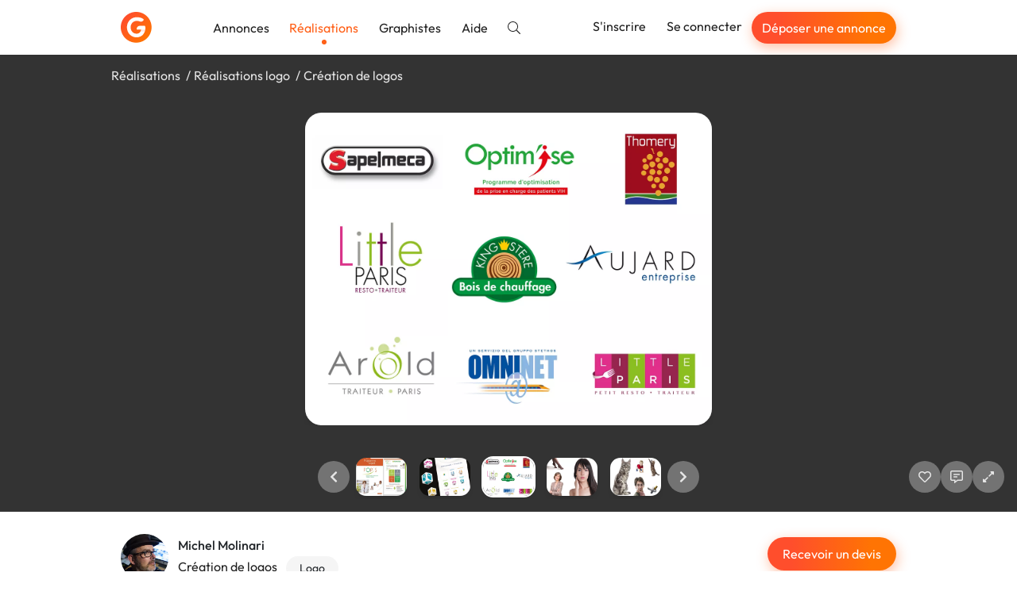

--- FILE ---
content_type: text/html; charset=utf-8
request_url: https://graphiste.com/pictures/99388-creation-de-logos
body_size: 13351
content:
<!DOCTYPE html>
<html lang="fr">
  <head>
    <meta charset="utf-8">
<meta http-equiv="X-UA-Compatible" content="IE=Edge">
<meta name="viewport" content="width=device-width, initial-scale=1, shrink-to-fit=no">
<meta name="turbo-cache-control" content="no-cache">

    <title>Création de logos par Mimo65</title>
<meta name="canonical" content="https://graphiste.com/pictures/99388-creation-de-logos" />
<meta name="robots" content="noindex" />
<meta name="p:domain_verify" content="8fefd857694b36e7b5cb2f88c3428052" />
<meta property="og:url" content="https://graphiste.com/pictures/99388" />
<meta property="og:title" content="Création de logos" />
<meta property="og:image" content="/rails/active_storage/representations/redirect/eyJfcmFpbHMiOnsiZGF0YSI6NzY0NTgsInB1ciI6ImJsb2JfaWQifX0=--e6121c70939e869d16c9f2e161ae22ae91e8d54b/[base64]/Logos_1.jpg" />
<meta property="og:updated_time" content="2022-01-25T00:43:58+01:00" />
<meta property="og:site_name" content="Graphiste.com" />
<meta property="og:type" content="website" />
<meta property="og:locale:locale" content="fr_fr" />
<meta property="fb:app_id" content="1248768025203181" />
<meta property="fb:pages" content="216826531711982" />
<meta name="twitter:card" content="summary_large_image" />
<meta name="twitter:image" content="/rails/active_storage/representations/redirect/eyJfcmFpbHMiOnsiZGF0YSI6NzY0NTgsInB1ciI6ImJsb2JfaWQifX0=--e6121c70939e869d16c9f2e161ae22ae91e8d54b/[base64]/Logos_1.jpg" />
<meta name="twitter:site" content="@graphistecom" />
    
    <link rel="icon" type="image/png" href="/assets/touch-icon-192-c185472e3ee0e51f5793cd0c80f65c64a37bf347a34a5f36194c9146f4535359.png" sizes="192x192" />
<link rel="apple-touch-icon" type="image/png" href="/assets/apple-touch-icon-180-16b8143222a388157a9b351335fdd957fed55b612f03156f2bf0c8e430826b9a.png" sizes="180x180" />
<link rel="apple-touch-icon" type="image/png" href="/assets/apple-touch-icon-152-0817851ee3d57bcf197fdca240efe673c2f9efeb357ccbeac9b609449f24e5ca.png" sizes="152x152" />
<link rel="apple-touch-icon" type="image/png" href="/assets/apple-touch-icon-120-ce45965b2c50291989f5e33033445137748047405030ff684b36b0aa7702d052.png" sizes="120x120" />
<link rel="apple-touch-icon" type="image/png" href="/assets/apple-touch-icon-76-d5f13851ff33a1eb1e4eb5f50f461cb885eb2b4eace7d6fa37784ce2708ef1ac.png" sizes="76x76" />
<link rel="apple-touch-icon" type="image/png" href="/assets/apple-touch-icon-c47852a727da288aea7d302390488b648e27b5df020b7f1c05b25b7bef24d33b.png" />
<link rel="shortcut icon" type="image/x-icon" href="/assets/favicon-3cd00711dbe7449ef712d8a982619cde998882fdfb538bfced19856727d37ee4.ico" />

    <link rel="alternate" type="application/atom+xml" title="Annonces" href="/projects.atom" />
    
    
<link rel="stylesheet" href="/vite/assets/application-cea8716d.css" data-turbo-track="reload" />
<link rel="stylesheet" href="/vite/assets/tailwind-0b0edc78.css" data-turbo-track="reload" />
<script src="/vite/assets/application-56ed922d.js" crossorigin="anonymous" type="module" data-turbo-track="reload" defer="defer"></script>

    <link rel="preload" href="https://graphiste.com/assets/Outfit-Regular-789a7ad1321de707b96e6220e638a2780d85a76c03a305c361b7f8899141bdbb.ttf" as="font" type="font/ttf" crossorigin="anonymous">
<link rel="preload" href="https://graphiste.com/assets/Outfit-Medium-36890643194b258fe26ce4cbfc5d5d2787ed48ca506a5ec49bfbce181d582a63.ttf" as="font" type="font/ttf" crossorigin="anonymous">
<link rel="preload" href="https://graphiste.com/assets/Outfit-Bold-fd43cfe0a3a8243ce1b9170bfed80ec35263ef986a5a2fe18d336c56e45802e8.ttf" as="font" type="font/ttf" crossorigin="anonymous">

<style>
  @font-face {
    font-family: "Outfit";
    src: local("Outfit-Regular"), url(https://graphiste.com/assets/Outfit-Regular-789a7ad1321de707b96e6220e638a2780d85a76c03a305c361b7f8899141bdbb.ttf);
    font-weight: normal;
    font-style: normal;
    font-display: swap;
  }

  @font-face {
    font-family: "Outfit";
    src: local("Outfit-Medium"), url(https://graphiste.com/assets/Outfit-Medium-36890643194b258fe26ce4cbfc5d5d2787ed48ca506a5ec49bfbce181d582a63.ttf);
    font-weight: 500;
    font-style: normal;
    font-display: swap;
  }

  @font-face {
    font-family: "Outfit";
    src: local("Outfit-SemiBold"), url(https://graphiste.com/assets/Outfit-SemiBold-5d9c9775718aec8b29126fde53eba1ec847aea34064bad91729bcbf31a5c8ac1.ttf);
    font-weight: 600;
    font-style: normal;
    font-display: swap;
  }

  @font-face {
    font-family: "Outfit";
    src: local("Outfit-Bold"), url(https://graphiste.com/assets/Outfit-Bold-fd43cfe0a3a8243ce1b9170bfed80ec35263ef986a5a2fe18d336c56e45802e8.ttf);
    font-weight: 700;
    font-style: normal;
    font-display: swap;
  }

  * {
    -webkit-font-smoothing: antialiased;
    -moz-osx-font-smoothing: grayscale;
  }
</style>

    <meta name="csrf-param" content="authenticity_token" />
<meta name="csrf-token" content="gM1oJDgCur9OU7PcjkDYuwrZpNfeKwCNkHKuuCKYdgE_B3G19Y4aviBGRr6k4H_W_aU2AyLxHJhk1XKj6er9iQ" />
    
    
    <meta name="gdpr-route" content="/pictures/99388-creation-de-logos">
<script type="text/javascript">
  var _paq = window._paq = window._paq || [];
  /* tracker methods like "setCustomDimension" should be called before "trackPageView" */
  _paq.push(['setCustomUrl', document.querySelector('meta[name="gdpr-route"]').content]);
  _paq.push(['trackPageView']);
  _paq.push(['enableLinkTracking']);
  (function() {
    var u = "//stats.graphiste.com/";
    _paq.push(['setTrackerUrl', u + 'matomo.php']);
    _paq.push(['setSiteId', '3']);
    var d = document, g = d.createElement('script'), s = d.getElementsByTagName('script')[0];
    g.async = true; g.src = u + 'matomo.js'; s.parentNode.insertBefore(g, s);
  })();

  var previousPageUrl = null;
  addEventListener('turbo:load', function() {
    if (_paq && previousPageUrl) {
      _paq.push(['setReferrerUrl', previousPageUrl]);
      _paq.push(['setCustomUrl', document.querySelector('meta[name="gdpr-route"]').content]);
      _paq.push(['setDocumentTitle', document.title]);
      _paq.push(['trackPageView']);
    }
    previousPageUrl = document.querySelector('meta[name="gdpr-route"]').content;
  });
</script>

  <script type="text/javascript">
    addEventListener('turbo:load', function() {
      var _mtm = window._mtm = window._mtm || [];
      _mtm.push({'mtm.startTime': (new Date().getTime()), 'event': 'mtm.Start'});
      var d = document, g = d.createElement('script'), s = d.getElementsByTagName('script')[0];
      g.async = true; g.src = "https://stats.graphiste.com/js/container_R5Js06R4.js"; s.parentNode.insertBefore(g, s);
    });
  </script>


    <meta name="turbo-prefetch" content="false">
  </head>
  <body class=" webp">
    <div id="wrapper">
      

<header
  id="site-header"
  class="navbar navbar-static-top navbar-expand-md shadow bg-white"
  data-controller=""
  data-action=""
>

  <div class="container">
    <div class="navbar-header">
      <a class="navbar-brand !flex md:!hidden xxl:!flex py-3" href="/">
        <img alt="Graphiste.com" width="195" height="40" src="/assets/logo-graphiste-freeland-1336c24110da752fff138e2227a17140194edc662a317a1185a7fa23d9838059.svg" />
</a>      <a class="navbar-brand navbar-logo !hidden md:!flex xxl:!hidden py-3" href="/">
        <img alt="Graphiste.com" width="39" height="39" src="/assets/logo-mini-869dd05249ea08d050e03796fc3828cb4f6a6402f20ca8715fad658d96297130.svg" />
</a>    </div>
    <button class="navbar-toggler text-gray-dark" aria-controls="#user-drawer" aria-expanded="false" type="button" data-toggle="#user-drawer" aria-label="Menu">
      <svg class="svg-inline--fa fa-w-16 "><use xlink:href="/assets/fontawesome/sprites-99f3f0466606769035eb247361a957c415ad41377dd2ddde92b00d40a724946b.svg#fas-fa-bars" /></svg>
    </button>
    <div class="max-md:hidden flex items-center grow">
      <ul class="nav navbar-nav mr-auto md:items-center">
          <li class="nav-item">
            <a class="nav-link relative hover:text-primary" href="/projects">Annonces</a>
          </li>
          <li class="nav-item">
            <a class="nav-link relative text-primary after:h-1.5 after:w-1.5 after:bg-primary after:rounded-full after:absolute after:bottom-0 after:left-1/2 after:-translate-x-1/2 after:translate-y-1/2 after:content-[&quot;_&quot;]" href="/pictures">Réalisations</a>
          </li>
          <li class="nav-item">
            <a class="nav-link relative hover:text-primary" href="/users">Graphistes</a>
          </li>
        <li class="nav-item ">
          <a target="_blank" rel="noopener" class="nav-link relative hover:text-primary" href="https://aide.graphiste.com">Aide</a>
        </li>
        <li class="nav-item ">
          <a class="nav-link relative hover:text-primary" href="/search"><svg class="svg-inline--fa fa-w-16 "><use xlink:href="/assets/fontawesome/sprites-99f3f0466606769035eb247361a957c415ad41377dd2ddde92b00d40a724946b.svg#fal-fa-search" /></svg></a>
        </li>
      </ul>
      <ul class="nav navbar-nav navbar-right">
          <li class="nav-item">
            <a class="nav-link relative hover:text-primary" href="/signup">S&#39;inscrire</a>
          </li>
          <li class="nav-item">
            <a class="nav-link relative hover:text-primary" href="/login">Se connecter</a>
          </li>
          <li class="nav-item hidden lg:flex items-center">
            <a class="open-fast btn btn-primary btn-sm text-white nav-link" href="">Déposer une annonce</a>
          </li>
      </ul>
    </div>
  </div>
</header>
<div id="user-drawer" class="group hidden" data-controller="ui--drawer-component" data-ui--drawer-component-show-value="false">
  <div class="fixed inset-0 group-data-[ui--drawer-component-show-value=false]:pointer-events-none group-data-[ui--drawer-component-show-value=false]:opacity-0 z-[1001] overflow-hidden transition-opacity">
    <div class="absolute inset-0 bg-dark/60" data-action="click->ui--drawer-component#toggle"></div>
    <nav class="relative z-10 group-data-[ui--drawer-component-show-value=false]:translate-x-full w-full max-w-[350px] h-full bg-white transition-all right-0 float-right p-4 flex flex-col gap-2 overflow-y-auto">
      <a class="text-muted hover:text-body text-xl flex items-center justify-end mb-2" data-action="ui--drawer-component#toggle">
        <svg class="svg-inline--fa fa-w-16 cursor-pointer"><use xlink:href="/assets/fontawesome/sprites-99f3f0466606769035eb247361a957c415ad41377dd2ddde92b00d40a724946b.svg#far-fa-times" /></svg>
      </a>
        <div class="block px-4 py-2 text-dark">      <a class="open-fast btn btn-primary btn-block" href="">Déposer une annonce</a>
</div>
        <hr class="my-2 w-full min-h-[1px]">
        <a class="flex items-center px-4 py-2 text-dark hover:text-primary" href="/login"><span class="inline-flex justify-center w-8 mr-4"><svg class="svg-inline--fa fa-w-16 fa-lg mx-auto"><use xlink:href="/assets/fontawesome/sprites-99f3f0466606769035eb247361a957c415ad41377dd2ddde92b00d40a724946b.svg#fal-fa-sign-in" /></svg></span>Se connecter</a>
        <a class="flex items-center px-4 py-2 text-dark hover:text-primary" href="/signup"><span class="inline-flex justify-center w-8 mr-4"><svg class="svg-inline--fa fa-w-16 fa-lg mx-auto"><use xlink:href="/assets/fontawesome/sprites-99f3f0466606769035eb247361a957c415ad41377dd2ddde92b00d40a724946b.svg#fal-fa-user-plus" /></svg></span>S&#39;inscrire gratuitement</a>
        <hr class="my-2 w-full min-h-[1px]">
        <a class="flex items-center px-4 py-2 text-dark hover:text-primary" href="/projects"><span class="inline-flex justify-center w-8 mr-4"><svg class="svg-inline--fa fa-w-16 fa-lg mx-auto"><use xlink:href="/assets/fontawesome/sprites-99f3f0466606769035eb247361a957c415ad41377dd2ddde92b00d40a724946b.svg#fal-fa-briefcase" /></svg></span>Annonces</a>
        <a class="flex items-center px-4 py-2 text-dark hover:text-primary" href="/pictures"><span class="inline-flex justify-center w-8 mr-4"><svg class="svg-inline--fa fa-w-16 fa-lg mx-auto"><use xlink:href="/assets/fontawesome/sprites-99f3f0466606769035eb247361a957c415ad41377dd2ddde92b00d40a724946b.svg#fal-fa-images" /></svg></span>Réalisations</a>
        <a class="flex items-center px-4 py-2 text-dark hover:text-primary" href="/users"><span class="inline-flex justify-center w-8 mr-4"><svg class="svg-inline--fa fa-w-16 fa-lg mx-auto"><use xlink:href="/assets/fontawesome/sprites-99f3f0466606769035eb247361a957c415ad41377dd2ddde92b00d40a724946b.svg#fal-fa-users" /></svg></span>Graphistes</a>
        <hr class="my-2 w-full min-h-[1px]">
        <a class="flex items-center px-4 py-2 text-dark hover:text-primary" href="/search"><span class="inline-flex justify-center w-8 mr-4"><svg class="svg-inline--fa fa-w-16 fa-lg mx-auto"><use xlink:href="/assets/fontawesome/sprites-99f3f0466606769035eb247361a957c415ad41377dd2ddde92b00d40a724946b.svg#fal-fa-search" /></svg></span>Rechercher</a>
        <a target="_blank" rel="noopener" class="flex items-center px-4 py-2 text-dark hover:text-primary" href="https://aide.graphiste.com"><span class="inline-flex justify-center w-8 mr-4"><svg class="svg-inline--fa fa-w-16 fa-lg mx-auto"><use xlink:href="/assets/fontawesome/sprites-99f3f0466606769035eb247361a957c415ad41377dd2ddde92b00d40a724946b.svg#fal-fa-life-ring" /></svg></span>Aide</a>
    </nav>
  </div>
</div>


      
      <div class="z-50 fixed top-2 left-0 right-0 max-md:px-4 w-full md:max-w-md md:left-1/2 md:-translate-x-1/2 flex flex-col gap-4">


  <turbo-frame id="notifications" target="_top"></turbo-frame>
</div>


      <main id="">
        
<turbo-frame id="picture_99388" target="_top">
  <div id="pictures--slideshow" data-pictures--slideshow-modal-target="slideshow" data-url="/pictures/99388-creation-de-logos" data-controller="pictures--slideshow" data-pictures--slideshow-url-value="/Mimo65/pictures" data-pictures--slideshow-initial-page-value="1" data-pictures--slideshow-initial-picture-id-value="99388">
    <div class="p-4 bg-black/80 backdrop-blur-sm h-[70vh] sm:h-[80vh] flex flex-col gap-4 items-center justify-between overflow-hidden select-none">
        <ol class="container list-none my-0 p-0 flex md:gap-1 text-neutral-200 [&>li:not(:last-of-type)]:after:content-['/'] [&>li:not(:last-of-type)]:after:mx-1 max-md:text-sm max-md:flex-wrap">
            <li>
              <a class="!text-neutral-200" href="/pictures">Réalisations</a>
            </li>
            <li>
              <a class="!text-neutral-200" href="/categories/logo/pictures">Réalisations logo</a>
            </li>
          <li id="picture-title">
            <span>Création de logos</span>
          </li>
        </ol>

      <div class="swiper max-w-full h-[calc(100%-150px)] opacity-0 transition-opacity" data-pictures--slideshow-target="main">
        <div class="swiper-wrapper" id="main-swiper">
            <div class="swiper-slide" data-url="/pictures/99388-creation-de-logos" data-id="99388">
      <img alt="Création de logos" class="relative top-1/2 -translate-y-1/2 max-h-full max-w-full block mx-auto rounded-xl shadow-lg cursor-zoom-in" data-action="click-&gt;pictures--slideshow#toggleFullscreen" src="https://assets.graphiste.com/orii9j6bm9yitkk4yyspqmyq6kog" />
  </div>

        </div>
      </div>

      <div class="flex max-md:flex-col items-center w-full gap-3 opacity-0 transition-opacity duration-500" data-pictures--slideshow-target="slideshowControls">
        <div class="w-full grow"></div>
        <div class="w-full flex justify-center items-center">
          <a href="#" class="btn-slideshow" data-pictures--slideshow-target="previous" aria-label="Précédent">
            <svg class="svg-inline--fa fa-w-16 "><use xlink:href="/assets/fontawesome/sprites-99f3f0466606769035eb247361a957c415ad41377dd2ddde92b00d40a724946b.svg#fas-fa-chevron-left" /></svg>
          </a>
          <div class="swiper w-full max-w-[150px] xs:max-w-[250px] md:max-w-[400px] mx-0" data-pictures--slideshow-target="thumbnails">
            <div class="swiper-wrapper" id="thumbnails-swiper">
                <div class="swiper-slide flex justify-center py-1 cursor-pointer">
    <picture><!--[if IE 9]><video style='display: none;'><![endif]--><source srcset="https://assets.graphiste.com/zf59g77ewmmms0ywi3g44ttthhvk" type="image/webp"><!--[if IE 9]></video><![endif]--><img alt="Création de logos" width="64" height="48" class="rounded-lg shadow-lg" srcset="https://assets.graphiste.com/68or7xrlpbc14zrkdfovvmp1hlex" loading="lazy"></picture>
  </div>

            </div>
          </div>
          <a href="#" class="btn-slideshow" data-pictures--slideshow-target="next" aria-label="Suivant">
            <svg class="svg-inline--fa fa-w-16 "><use xlink:href="/assets/fontawesome/sprites-99f3f0466606769035eb247361a957c415ad41377dd2ddde92b00d40a724946b.svg#fas-fa-chevron-right" /></svg>
          </a>
        </div>

        <div class="flex justify-center md:justify-end w-full md:grow gap-2">
              <a class="btn-slideshow" data-controller="apps-launcher" data-action="click-&gt;apps-launcher#launchLoginSignupModal" aria-label="J&#39;aime" href="#">
                <svg class="svg-inline--fa fa-w-16 "><use xlink:href="/assets/fontawesome/sprites-99f3f0466606769035eb247361a957c415ad41377dd2ddde92b00d40a724946b.svg#far-fa-heart" /></svg>
</a>
            <a class="btn-slideshow" data-controller="apps-launcher" data-action="click-&gt;apps-launcher#launchLoginSignupModal" aria-label="Afficher les commentaires" href="#">
              <svg class="svg-inline--fa fa-w-16 "><use xlink:href="/assets/fontawesome/sprites-99f3f0466606769035eb247361a957c415ad41377dd2ddde92b00d40a724946b.svg#far-fa-comment-alt-lines" /></svg>
</a>
          <a class="btn-slideshow" role="button" data-action="click-&gt;pictures--slideshow#toggleFullscreen" aria-label="Agrandir" href="#">
            <svg class="svg-inline--fa fa-w-16 "><use xlink:href="/assets/fontawesome/sprites-99f3f0466606769035eb247361a957c415ad41377dd2ddde92b00d40a724946b.svg#far-fa-expand-alt" /></svg>
</a>        </div>
      </div>
    </div>

    <div class="fixed inset-0 z-50 bg-black overflow-y-auto overflow-x-hidden hidden" data-pictures--slideshow-target="fullscreenContainer">
      <a class="btn-slideshow fixed top-2 right-6" role="button" data-action="click-&gt;pictures--slideshow#toggleFullscreen" aria-label="Réduire" href="#">
        <svg class="svg-inline--fa fa-w-16 "><use xlink:href="/assets/fontawesome/sprites-99f3f0466606769035eb247361a957c415ad41377dd2ddde92b00d40a724946b.svg#far-fa-compress-alt" /></svg>
</a>      <div class="flex items-center justify-center min-h-full">
        <img class="cursor-zoom-out max-w-[100vw]" data-pictures--slideshow-target="fullscreenImage" data-action="click->pictures--slideshow#toggleFullscreen">
      </div>
    </div>

    <div class="bg-white">
      <div id="picture-details" data-controller="turbo--animated-replace" data-turbo--animated-replace-animable-class="transition-all" data-turbo--animated-replace-animated-class="opacity-0">
  <div class="container mx-auto py-8">
    <div class="flex justify-between max-sm:flex-col gap-8">
      <div class="flex gap-2">
        <a href="/mimo65">
          <span class="relative inline-block float-left mr-3 relative -top-1">
    <picture><!--[if IE 9]><video style='display: none;'><![endif]--><source srcset="https://assets.graphiste.com/e3gmgx68ng5ip9yu2nwthqewhzje" type="image/webp"><!--[if IE 9]></video><![endif]--><img width="60" height="60" class="rounded-full overflow-hidden" alt="Mimo65" loading="lazy" srcset="https://assets.graphiste.com/jt8bwa5l0dyrklcfpu5u80zeod5h"></picture>
</span>

</a>        <div>
          <a class="block mb-1 font-medium text-dark" href="/mimo65">Michel Molinari</a>
          <div>
            <h1 class="text-base m-0 mb-1 mr-2 inline-block">Création de logos</h1>
              <span class="label label-default label-lg">Logo</span>
          </div>
          <div class="flex items-center gap-4">
            <span>
              <svg class="svg-inline--fa fa-w-16 mr-1"><use xlink:href="/assets/fontawesome/sprites-99f3f0466606769035eb247361a957c415ad41377dd2ddde92b00d40a724946b.svg#far-fa-eye" /></svg>
              562
            </span>
            <span id="likes_count_picture_99388">
                <svg class="svg-inline--fa fa-w-16 mr-1"><use xlink:href="/assets/fontawesome/sprites-99f3f0466606769035eb247361a957c415ad41377dd2ddde92b00d40a724946b.svg#far-fa-heart" /></svg>
              0
            </span>
            <span>
              <svg class="svg-inline--fa fa-w-16 mr-1"><use xlink:href="/assets/fontawesome/sprites-99f3f0466606769035eb247361a957c415ad41377dd2ddde92b00d40a724946b.svg#far-fa-comment-alt-lines" /></svg>
              0
            </span>
          </div>
        </div>
      </div>
      <div id="picture-actions" class="flex gap-2 max-sm:grow">
          <div class="w-full">
            <a data-controller="apps-launcher" data-action="click-&gt;apps-launcher#launchFast" class="btn btn-primary w-full" href="#">Recevoir un devis</a>
          </div>
      </div>
    </div>
    <hr class="my-8">
    <div class="flex gap-3 my-3">
      <svg class="svg-inline--fa fa-w-16 text-lg"><use xlink:href="/assets/fontawesome/sprites-99f3f0466606769035eb247361a957c415ad41377dd2ddde92b00d40a724946b.svg#fal-fa-calendar" /></svg>
      <p class="m-0">
        Publiée le
        22/03/2018
      </p>
    </div>
    <div class="mt-8 flex gap-2 flex-wrap items-center">
      <div class="grow text-right" data-turbo="true">
      </div>
    </div>
  </div>
  <div class="bg-gray-lighter -mb-[60px] pb-16">
    <div class="container py-6">
      <h2 class="text-base m-0 text-dark">
        Autres réalisations de
        Michel Molinari
      </h2>
      <div class="row">
    <div class="col-12 col-md-6 col-lg-4 flex" id="picture_99560">
      <a class="shadow hover:shadow-lg rounded-xl outline outline-[1px] outline-gray-200 p-3 bg-white my-3 transition-shadow relative grow flex flex-col flex-nowrap" data-controller="pictures--slideshow-link" data-action="click-&gt;pictures--slideshow-link#visit" data-pictures--slideshow-link-token-value="L01pbW82NS9waWN0dXJlcw==" href="/pictures/99560-creation-logo-et-plaquette">
  <div>
    <div class="thumbnail relative thumbnail-simple mb-0">



  <picture><!--[if IE 9]><video style='display: none;'><![endif]--><source srcset="https://assets.graphiste.com/6d3pibybp27891jxom6hmxiaqv1h" type="image/webp"><!--[if IE 9]></video><![endif]--><img alt="Création logo et plaquette" width="420" height="280" loading="lazy" class="max-w-full h-auto object-cover aspect-[420/280] rounded-lg" srcset="https://assets.graphiste.com/5iys24h9b9p6f1kwcsa782srou3w"></picture>
</div>
</div>

  
</a>
    </div>
    <div class="col-12 col-md-6 col-lg-4 flex" id="picture_99421">
      <a class="shadow hover:shadow-lg rounded-xl outline outline-[1px] outline-gray-200 p-3 bg-white my-3 transition-shadow relative grow flex flex-col flex-nowrap" data-controller="pictures--slideshow-link" data-action="click-&gt;pictures--slideshow-link#visit" data-pictures--slideshow-link-token-value="L01pbW82NS9waWN0dXJlcw==" href="/pictures/99421-campagne-de-communication">
  <div>
    <div class="thumbnail relative thumbnail-simple mb-0">



  <picture><!--[if IE 9]><video style='display: none;'><![endif]--><source srcset="https://assets.graphiste.com/jpaeg4tjr29baw6l359sezv0k8kv" type="image/webp"><!--[if IE 9]></video><![endif]--><img alt="Campagne de communication" width="420" height="280" loading="lazy" class="max-w-full h-auto object-cover aspect-[420/280] rounded-lg" srcset="https://assets.graphiste.com/ialwb7wbn2qgpipumiifrltybp0d"></picture>
</div>
</div>

  
</a>
    </div>
    <div class="col-12 col-md-6 col-lg-4 flex" id="picture_99419">
      <a class="shadow hover:shadow-lg rounded-xl outline outline-[1px] outline-gray-200 p-3 bg-white my-3 transition-shadow relative grow flex flex-col flex-nowrap" data-controller="pictures--slideshow-link" data-action="click-&gt;pictures--slideshow-link#visit" data-pictures--slideshow-link-token-value="L01pbW82NS9waWN0dXJlcw==" href="/pictures/99419-creation-logo-et-flyer">
  <div>
    <div class="thumbnail relative thumbnail-simple mb-0">



  <picture><!--[if IE 9]><video style='display: none;'><![endif]--><source srcset="https://assets.graphiste.com/ugy8mnxihwpfmdz39jyh0t592dwu" type="image/webp"><!--[if IE 9]></video><![endif]--><img alt="Création logo et flyer" width="420" height="280" loading="lazy" class="max-w-full h-auto object-cover aspect-[420/280] rounded-lg" srcset="https://assets.graphiste.com/q7g4aki2vx91b8ie94ix1c80lrwo"></picture>
</div>
</div>

  
</a>
    </div>
    <div class="col-12 col-md-6 col-lg-4 flex" id="picture_100257">
      <a class="shadow hover:shadow-lg rounded-xl outline outline-[1px] outline-gray-200 p-3 bg-white my-3 transition-shadow relative grow flex flex-col flex-nowrap" data-controller="pictures--slideshow-link" data-action="click-&gt;pictures--slideshow-link#visit" data-pictures--slideshow-link-token-value="L01pbW82NS9waWN0dXJlcw==" href="/pictures/100257-prises-de-vues-etudes-personnelles">
  <div>
    <div class="thumbnail relative thumbnail-simple mb-0">



  <picture><!--[if IE 9]><video style='display: none;'><![endif]--><source srcset="https://assets.graphiste.com/drgcy46g0kaa7ifmeneiz57e7gtc" type="image/webp"><!--[if IE 9]></video><![endif]--><img alt="Prises de vues - Etudes personnelles" width="420" height="280" loading="lazy" class="max-w-full h-auto object-cover aspect-[420/280] rounded-lg" srcset="https://assets.graphiste.com/g2qq3842zfa44g3houhfxb1qibar"></picture>
</div>
</div>

  
</a>
    </div>


    <div class="col-12 col-md-6 col-lg-4 flex" id="picture_99389">
      <a class="shadow hover:shadow-lg rounded-xl outline outline-[1px] outline-gray-200 p-3 bg-white my-3 transition-shadow relative grow flex flex-col flex-nowrap" data-controller="pictures--slideshow-link" data-action="click-&gt;pictures--slideshow-link#visit" data-pictures--slideshow-link-token-value="L01pbW82NS9waWN0dXJlcw==" href="/pictures/99389-creation-de-logos">
  <div>
    <div class="thumbnail relative thumbnail-simple mb-0">



  <picture><!--[if IE 9]><video style='display: none;'><![endif]--><source srcset="https://assets.graphiste.com/cux0qfhbn5dp2755kwiiw1m0i9z6" type="image/webp"><!--[if IE 9]></video><![endif]--><img alt="Création de logos" width="420" height="280" loading="lazy" class="max-w-full h-auto object-cover aspect-[420/280] rounded-lg" srcset="https://assets.graphiste.com/3xsyiywg9i4466ywx7re7z11gnf9"></picture>
</div>
</div>

  
</a>
    </div>
    <div class="col-12 col-md-6 col-lg-4 flex" id="picture_99533">
      <a class="shadow hover:shadow-lg rounded-xl outline outline-[1px] outline-gray-200 p-3 bg-white my-3 transition-shadow relative grow flex flex-col flex-nowrap" data-controller="pictures--slideshow-link" data-action="click-&gt;pictures--slideshow-link#visit" data-pictures--slideshow-link-token-value="L01pbW82NS9waWN0dXJlcw==" href="/pictures/99533-creation-du-visuel-et-declinaisons">
  <div>
    <div class="thumbnail relative thumbnail-simple mb-0">



  <picture><!--[if IE 9]><video style='display: none;'><![endif]--><source srcset="https://assets.graphiste.com/s929y2s7s8etdkbu6nnqbmkqkmcx" type="image/webp"><!--[if IE 9]></video><![endif]--><img alt="Création du visuel, et déclinaisons" width="420" height="280" loading="lazy" class="max-w-full h-auto object-cover aspect-[420/280] rounded-lg" srcset="https://assets.graphiste.com/js4s6oh3yxp400mvlgxgjz515t96"></picture>
</div>
</div>

  
</a>
    </div>
    <div class="col-12 col-md-6 col-lg-4 flex" id="picture_99433">
      <a class="shadow hover:shadow-lg rounded-xl outline outline-[1px] outline-gray-200 p-3 bg-white my-3 transition-shadow relative grow flex flex-col flex-nowrap" data-controller="pictures--slideshow-link" data-action="click-&gt;pictures--slideshow-link#visit" data-pictures--slideshow-link-token-value="L01pbW82NS9waWN0dXJlcw==" href="/pictures/99433-creation-du-visuel-et-declinaisons">
  <div>
    <div class="thumbnail relative thumbnail-simple mb-0">



  <picture><!--[if IE 9]><video style='display: none;'><![endif]--><source srcset="https://assets.graphiste.com/i5r4nbaqwo3hmgfeh8nrzdu4t01u" type="image/webp"><!--[if IE 9]></video><![endif]--><img alt="Création du visuel et déclinaisons" width="420" height="280" loading="lazy" class="max-w-full h-auto object-cover aspect-[420/280] rounded-lg" srcset="https://assets.graphiste.com/prbhixpwkudbqy2mt8b22ubuz4jz"></picture>
</div>
</div>

  
</a>
    </div>
    <div class="col-12 col-md-6 col-lg-4 flex" id="picture_99559">
      <a class="shadow hover:shadow-lg rounded-xl outline outline-[1px] outline-gray-200 p-3 bg-white my-3 transition-shadow relative grow flex flex-col flex-nowrap" data-controller="pictures--slideshow-link" data-action="click-&gt;pictures--slideshow-link#visit" data-pictures--slideshow-link-token-value="L01pbW82NS9waWN0dXJlcw==" href="/pictures/99559-creation-logo-et-plaquette">
  <div>
    <div class="thumbnail relative thumbnail-simple mb-0">



  <picture><!--[if IE 9]><video style='display: none;'><![endif]--><source srcset="https://assets.graphiste.com/3940s5sdmasjkokq2bet424eorbq" type="image/webp"><!--[if IE 9]></video><![endif]--><img alt="Création logo et plaquette" width="420" height="280" loading="lazy" class="max-w-full h-auto object-cover aspect-[420/280] rounded-lg" srcset="https://assets.graphiste.com/l79zzku6ixmlo3v4ln0yuzwr344p"></picture>
</div>
</div>

  
</a>
    </div>
    <div class="col-12 col-md-6 col-lg-4 flex" id="picture_100258">
      <a class="shadow hover:shadow-lg rounded-xl outline outline-[1px] outline-gray-200 p-3 bg-white my-3 transition-shadow relative grow flex flex-col flex-nowrap" data-controller="pictures--slideshow-link" data-action="click-&gt;pictures--slideshow-link#visit" data-pictures--slideshow-link-token-value="L01pbW82NS9waWN0dXJlcw==" href="/pictures/100258-prises-de-vues-etudes-personnelles">
  <div>
    <div class="thumbnail relative thumbnail-simple mb-0">



  <picture><!--[if IE 9]><video style='display: none;'><![endif]--><source srcset="https://assets.graphiste.com/72tnqmitgpfat73j1ssw9pppr9sl" type="image/webp"><!--[if IE 9]></video><![endif]--><img alt="Prises de vues - Etudes personnelles" width="420" height="280" loading="lazy" class="max-w-full h-auto object-cover aspect-[420/280] rounded-lg" srcset="https://assets.graphiste.com/sut9zzj80tzclebz2iwwikcx2m0e"></picture>
</div>
</div>

  
</a>
    </div>
    <div class="col-12 col-md-6 col-lg-4 flex" id="picture_99538">
      <a class="shadow hover:shadow-lg rounded-xl outline outline-[1px] outline-gray-200 p-3 bg-white my-3 transition-shadow relative grow flex flex-col flex-nowrap" data-controller="pictures--slideshow-link" data-action="click-&gt;pictures--slideshow-link#visit" data-pictures--slideshow-link-token-value="L01pbW82NS9waWN0dXJlcw==" href="/pictures/99538-outil-de-formation-en-officine">
  <div>
    <div class="thumbnail relative thumbnail-simple mb-0">



  <picture><!--[if IE 9]><video style='display: none;'><![endif]--><source srcset="https://assets.graphiste.com/1eelt4s9ypwmlmx3bh52dpj0hjjz" type="image/webp"><!--[if IE 9]></video><![endif]--><img alt="Outil de formation en officine" width="420" height="280" loading="lazy" class="max-w-full h-auto object-cover aspect-[420/280] rounded-lg" srcset="https://assets.graphiste.com/23lb4sdvc7787fuxq240dj9axk35"></picture>
</div>
</div>

  
</a>
    </div>
    <div class="col-12 col-md-6 col-lg-4 flex" id="picture_99392">
      <a class="shadow hover:shadow-lg rounded-xl outline outline-[1px] outline-gray-200 p-3 bg-white my-3 transition-shadow relative grow flex flex-col flex-nowrap" data-controller="pictures--slideshow-link" data-action="click-&gt;pictures--slideshow-link#visit" data-pictures--slideshow-link-token-value="L01pbW82NS9waWN0dXJlcw==" href="/pictures/99392-catalogue-de-formation">
  <div>
    <div class="thumbnail relative thumbnail-simple mb-0">



  <picture><!--[if IE 9]><video style='display: none;'><![endif]--><source srcset="https://assets.graphiste.com/yw3fe7tnpyntlfnjv1oxpmxjzr2v" type="image/webp"><!--[if IE 9]></video><![endif]--><img alt="Catalogue de formation" width="420" height="280" loading="lazy" class="max-w-full h-auto object-cover aspect-[420/280] rounded-lg" srcset="https://assets.graphiste.com/1w926i7nwgudgyisf2yo8993usnw"></picture>
</div>
</div>

  
</a>
    </div>
    <div class="col-12 col-md-6 col-lg-4 flex" id="picture_99388">
      <a class="shadow hover:shadow-lg rounded-xl outline outline-[1px] outline-gray-200 p-3 bg-white my-3 transition-shadow relative grow flex flex-col flex-nowrap" data-controller="pictures--slideshow-link" data-action="click-&gt;pictures--slideshow-link#visit" data-pictures--slideshow-link-token-value="L01pbW82NS9waWN0dXJlcw==" href="/pictures/99388-creation-de-logos">
  <div>
    <div class="thumbnail relative thumbnail-simple mb-0">



  <picture><!--[if IE 9]><video style='display: none;'><![endif]--><source srcset="https://assets.graphiste.com/zf59g77ewmmms0ywi3g44ttthhvk" type="image/webp"><!--[if IE 9]></video><![endif]--><img alt="Création de logos" width="420" height="280" loading="lazy" class="max-w-full h-auto object-cover aspect-[420/280] rounded-lg" srcset="https://assets.graphiste.com/68or7xrlpbc14zrkdfovvmp1hlex"></picture>
</div>
</div>

  
</a>
    </div>
</div>

      <div class="text-center mt-4">
            <a data-controller="apps-launcher" data-action="click-&gt;apps-launcher#launchLoginSignupModal" class="btn btn-default" href="#">Voir toutes les réalisations</a>
      </div>
    </div>
  </div>
</div>

    </div>
  </div>
</turbo-frame>
      </main>
        <div id="wrapper-push"></div>
    </div>
    <hr class="m-0">
<footer class="pt-12 py-4 bg-white">
  <div class="container">
    <div class="grid gap-4 md:grid-cols-2 lg:grid-cols-5 items-start">
      <div class="flex flex-col justify-center max-md:items-center gap-2 lg:col-span-2">
        <a class="mb-2" href="/">
          <img alt="Logo" class="h-10" src="/assets/logo-62d121be351c75a5d6def020cc78beb906c0d403a506e143506cdbfd31b7797a.svg" />
</a>        <p class="max-md:text-center">
          La communauté des graphistes et des designers.
          <br>
          Trouvez un graphiste freelance ou recrutez un nouveau collaborateur.
        </p>
        <ul class="flex items-center gap-4 list-none p-0">
          <a target="_blank" data-controller="tooltip" title="Facebook" rel="noopener" href="https://www.facebook.com/graphistesfreelances">
            <svg class="svg-inline--fa fa-w-16 text-2xl text-primary hover:text-primary-dark transition-colors"><use xlink:href="/assets/fontawesome/sprites-99f3f0466606769035eb247361a957c415ad41377dd2ddde92b00d40a724946b.svg#fab-fa-facebook-f" /></svg>
</a>          <a target="_blank" data-controller="tooltip" title="Twitter" rel="noopener" href="https://twitter.com/Graphistecom">
            <div class="inline-svg-icon text-2xl text-primary hover:text-primary-dark transition-colors flex items-center justify-center w-6"><svg xmlns="http://www.w3.org/2000/svg" viewBox="0 0 512 512"><!--!Font Awesome Free 6.5.1 by @fontawesome - https://fontawesome.com License - https://fontawesome.com/license/free Copyright 2024 Fonticons, Inc.--><path d="M389.2 48h70.6L305.6 224.2 487 464H345L233.7 318.6 106.5 464H35.8L200.7 275.5 26.8 48H172.4L272.9 180.9 389.2 48zM364.4 421.8h39.1L151.1 88h-42L364.4 421.8z"/></svg>
</div>
</a>          <a target="_blank" data-controller="tooltip" title="LinkedIn" rel="noopener" href="https://www.linkedin.com/company/graphiste-com/">
            <svg class="svg-inline--fa fa-w-16 text-2xl text-primary hover:text-primary-dark transition-colors"><use xlink:href="/assets/fontawesome/sprites-99f3f0466606769035eb247361a957c415ad41377dd2ddde92b00d40a724946b.svg#fab-fa-linkedin-in" /></svg>
</a>          <a target="_blank" data-controller="tooltip" title="Pinterest" rel="noopener" href="https://fr.pinterest.com/Graphiste_Com">
            <svg class="svg-inline--fa fa-w-16 text-2xl text-primary hover:text-primary-dark transition-colors"><use xlink:href="/assets/fontawesome/sprites-99f3f0466606769035eb247361a957c415ad41377dd2ddde92b00d40a724946b.svg#fab-fa-pinterest" /></svg>
</a>          <a target="_blank" data-controller="tooltip" title="Instagram" rel="noopener" href="https://www.instagram.com/graphiste_com/">
            <svg class="svg-inline--fa fa-w-16 text-2xl text-primary hover:text-primary-dark transition-colors"><use xlink:href="/assets/fontawesome/sprites-99f3f0466606769035eb247361a957c415ad41377dd2ddde92b00d40a724946b.svg#fab-fa-instagram" /></svg>
</a>        </ul>
      </div>
      <hr class="m-0 md:hidden">
      <div class="max-md:text-center" x-ignore="" ax-load="" x-data="responsiveCollapsible({openByDefault: true})">
        <p class="text-lg font-medium mb-0 max-md:cursor-pointer relative" x-bind="toggle">
          Entreprise
          <span class="transition-transform absolute inset-y-0 right-0 flex md:hidden items-center" x-bind="chevron">
            <svg class="svg-inline--fa fa-w-16 "><use xlink:href="/assets/fontawesome/sprites-99f3f0466606769035eb247361a957c415ad41377dd2ddde92b00d40a724946b.svg#fal-fa-chevron-down" /></svg>
          </span>
        </p>
        <ul class="list-none p-0 [&>li>a]:text-body [&>li:hover>a]:text-primary [&>li]:py-3 md:[&>li]:py-2 [&>li:first-of-type]:pt-5" x-bind="collapsible">
          <li><a href="/pages/a-propos-de-graphiste-com">À propos</a></li>
          <li><a href="/contact">Nous contacter</a></li>
          <li><a href="/pages/partenaires">Partenaires</a></li>
          <li><a href="/reviews">Avis sur Graphiste.com</a></li>
          <li><a href="/pages/tarifs">Nos tarifs</a></li>
        </ul>
      </div>
      <hr class="m-0 md:hidden">
      <div class="max-md:text-center" x-ignore="" ax-load="" x-data="responsiveCollapsible()">
        <p class="text-lg font-medium mb-0 max-md:cursor-pointer relative" x-bind="toggle">
          Ressources
          <span class="transition-transform absolute inset-y-0 right-0 flex md:hidden items-center" x-bind="chevron">
            <svg class="svg-inline--fa fa-w-16 "><use xlink:href="/assets/fontawesome/sprites-99f3f0466606769035eb247361a957c415ad41377dd2ddde92b00d40a724946b.svg#fal-fa-chevron-down" /></svg>
          </span>
        </p>
        <ul class="list-none p-0 [&>li>a]:text-body [&>li:hover>a]:text-primary [&>li]:py-3 md:[&>li]:py-2 [&>li:first-of-type]:pt-5" x-bind="collapsible">
          <li><a href="/pages/nos-guides">Nos guides pratiques</a></li>
          <li><a href="/cities">Freelances par ville</a></li>
          <li><a target="_blank" rel="noopener" href="https://aide.graphiste.com/">Centre d&#39;aide</a></li>
          <li><a target="_blank" rel="noopener" href="/blog">Le blog</a></li>
        </ul>
      </div>
      <hr class="m-0 md:hidden">
      <div class="max-md:text-center" x-ignore="" ax-load="" x-data="responsiveCollapsible()">
        <p class="text-lg font-medium mb-0 max-md:cursor-pointer relative" x-bind="toggle">
          Légal
          <span class="transition-transform absolute inset-y-0 right-0 flex md:hidden items-center" x-bind="chevron">
            <svg class="svg-inline--fa fa-w-16 "><use xlink:href="/assets/fontawesome/sprites-99f3f0466606769035eb247361a957c415ad41377dd2ddde92b00d40a724946b.svg#fal-fa-chevron-down" /></svg>
          </span>
        </p>
        <ul class="list-none p-0 [&>li>a]:text-body [&>li:hover>a]:text-primary [&>li]:py-3 md:[&>li]:py-2 [&>li:first-of-type]:pt-5" x-bind="collapsible">
          <li><a href="/pages/mentions-legales">Mentions légales</a></li>
          <li><a href="/pages/politique-de-confidentialite">Politique de confidentialité</a></li>
          <li><a href="/pages/terms/general">Conditions générales</a></li>
        </ul>
      </div>
    </div>
    <hr class="m-0 my-6 lg:mt-16 lg:mb-6">
    <div class="text-center flex flex-col gap-2 items-center lg:flex-row lg:justify-between">
      <p>&copy; 2026 Graphiste.com</p>
      <p class="flex max-sm:flex-col justify-center items-center gap-2">
        Graphiste.com est une marque du groupe
        <img alt="Freeland" class="h-6 sm:-mt-2.5" src="/assets/logo-freeland-a2e187aafa3a82899a323e9a52702d9f1f5228b301c1708f474dbd926945156d.svg" />
      </p>
    </div>
  </div>
</footer>

      <div data-controller="fast"
           data-fast-user-signed-in-value="false"
           data-fast-country-priorities-value="[&quot;FR&quot;]"
           data-fast-countries-value="[[&quot;Afghanistan&quot;, &quot;AF&quot;], [&quot;Afrique du Sud&quot;, &quot;ZA&quot;], [&quot;Åland, Îles&quot;, &quot;AX&quot;], [&quot;Albanie&quot;, &quot;AL&quot;], [&quot;Algérie&quot;, &quot;DZ&quot;], [&quot;Allemagne&quot;, &quot;DE&quot;], [&quot;Andorre&quot;, &quot;AD&quot;], [&quot;Angola&quot;, &quot;AO&quot;], [&quot;Anguilla&quot;, &quot;AI&quot;], [&quot;Antarctique&quot;, &quot;AQ&quot;], [&quot;Antigua-et-Barbuda&quot;, &quot;AG&quot;], [&quot;Arabie saoudite&quot;, &quot;SA&quot;], [&quot;Argentine&quot;, &quot;AR&quot;], [&quot;Arménie&quot;, &quot;AM&quot;], [&quot;Aruba&quot;, &quot;AW&quot;], [&quot;Australie&quot;, &quot;AU&quot;], [&quot;Autriche&quot;, &quot;AT&quot;], [&quot;Azerbaïdjan&quot;, &quot;AZ&quot;], [&quot;Bahamas&quot;, &quot;BS&quot;], [&quot;Bahreïn&quot;, &quot;BH&quot;], [&quot;Bangladesh&quot;, &quot;BD&quot;], [&quot;Barbade&quot;, &quot;BB&quot;], [&quot;Bélarus&quot;, &quot;BY&quot;], [&quot;Belgique&quot;, &quot;BE&quot;], [&quot;Belize&quot;, &quot;BZ&quot;], [&quot;Bénin&quot;, &quot;BJ&quot;], [&quot;Bermudes&quot;, &quot;BM&quot;], [&quot;Bhoutan&quot;, &quot;BT&quot;], [&quot;Birmanie&quot;, &quot;MM&quot;], [&quot;Bolivie&quot;, &quot;BO&quot;], [&quot;Bonaire, Saint-Eustache et Saba&quot;, &quot;BQ&quot;], [&quot;Bosnie-Herzégovine&quot;, &quot;BA&quot;], [&quot;Botswana&quot;, &quot;BW&quot;], [&quot;Brésil&quot;, &quot;BR&quot;], [&quot;Brunéi Darussalam&quot;, &quot;BN&quot;], [&quot;Bulgarie&quot;, &quot;BG&quot;], [&quot;Burkina Faso&quot;, &quot;BF&quot;], [&quot;Burundi&quot;, &quot;BI&quot;], [&quot;Cambodge&quot;, &quot;KH&quot;], [&quot;Cameroun&quot;, &quot;CM&quot;], [&quot;Canada&quot;, &quot;CA&quot;], [&quot;Cap-Vert&quot;, &quot;CV&quot;], [&quot;Chili&quot;, &quot;CL&quot;], [&quot;Chine&quot;, &quot;CN&quot;], [&quot;Christmas, Île&quot;, &quot;CX&quot;], [&quot;Chypre&quot;, &quot;CY&quot;], [&quot;Cocos (Keeling), Îles&quot;, &quot;CC&quot;], [&quot;Colombie&quot;, &quot;CO&quot;], [&quot;Comores&quot;, &quot;KM&quot;], [&quot;Corée du Nord&quot;, &quot;KP&quot;], [&quot;Corée du Sud&quot;, &quot;KR&quot;], [&quot;Costa Rica&quot;, &quot;CR&quot;], [&quot;Côte d&#39;Ivoire&quot;, &quot;CI&quot;], [&quot;Croatie&quot;, &quot;HR&quot;], [&quot;Cuba&quot;, &quot;CU&quot;], [&quot;Curaçao&quot;, &quot;CW&quot;], [&quot;Danemark&quot;, &quot;DK&quot;], [&quot;Djibouti&quot;, &quot;DJ&quot;], [&quot;Dominique&quot;, &quot;DM&quot;], [&quot;Égypte&quot;, &quot;EG&quot;], [&quot;Émirats arabes unis&quot;, &quot;AE&quot;], [&quot;Équateur&quot;, &quot;EC&quot;], [&quot;Érythrée&quot;, &quot;ER&quot;], [&quot;Espagne&quot;, &quot;ES&quot;], [&quot;Estonie&quot;, &quot;EE&quot;], [&quot;Eswatini&quot;, &quot;SZ&quot;], [&quot;États-Unis&quot;, &quot;US&quot;], [&quot;Éthiopie&quot;, &quot;ET&quot;], [&quot;Fidji&quot;, &quot;FJ&quot;], [&quot;Finlande&quot;, &quot;FI&quot;], [&quot;France&quot;, &quot;FR&quot;], [&quot;Gabon&quot;, &quot;GA&quot;], [&quot;Gambie&quot;, &quot;GM&quot;], [&quot;Géorgie&quot;, &quot;GE&quot;], [&quot;Géorgie du Sud et les îles Sandwich du Sud&quot;, &quot;GS&quot;], [&quot;Ghana&quot;, &quot;GH&quot;], [&quot;Gibraltar&quot;, &quot;GI&quot;], [&quot;Grèce&quot;, &quot;GR&quot;], [&quot;Grenade&quot;, &quot;GD&quot;], [&quot;Groënland&quot;, &quot;GL&quot;], [&quot;Guadeloupe&quot;, &quot;GP&quot;], [&quot;Guam&quot;, &quot;GU&quot;], [&quot;Guatemala&quot;, &quot;GT&quot;], [&quot;Guernesey&quot;, &quot;GG&quot;], [&quot;Guinée&quot;, &quot;GN&quot;], [&quot;Guinée Équatoriale&quot;, &quot;GQ&quot;], [&quot;Guinée-Bissau&quot;, &quot;GW&quot;], [&quot;Guyana&quot;, &quot;GY&quot;], [&quot;Guyane française&quot;, &quot;GF&quot;], [&quot;Haïti&quot;, &quot;HT&quot;], [&quot;Honduras&quot;, &quot;HN&quot;], [&quot;Hong Kong&quot;, &quot;HK&quot;], [&quot;Hongrie&quot;, &quot;HU&quot;], [&quot;Île Norfolk&quot;, &quot;NF&quot;], [&quot;Île de Man&quot;, &quot;IM&quot;], [&quot;Îles Caïmans&quot;, &quot;KY&quot;], [&quot;Îles Cook&quot;, &quot;CK&quot;], [&quot;Îles Féroé&quot;, &quot;FO&quot;], [&quot;Îles Heard-et-MacDonald&quot;, &quot;HM&quot;], [&quot;Îles Mariannes du Nord&quot;, &quot;MP&quot;], [&quot;Îles Marshall&quot;, &quot;MH&quot;], [&quot;Îles Pitcairn&quot;, &quot;PN&quot;], [&quot;Îles Turques-et-Caïques&quot;, &quot;TC&quot;], [&quot;Îles Vierges, États-Unis&quot;, &quot;VI&quot;], [&quot;Îles mineures éloignées des États-Unis&quot;, &quot;UM&quot;], [&quot;Inde&quot;, &quot;IN&quot;], [&quot;Indonésie&quot;, &quot;ID&quot;], [&quot;Irak&quot;, &quot;IQ&quot;], [&quot;Iran, République islamique d&#39;&quot;, &quot;IR&quot;], [&quot;Irlande&quot;, &quot;IE&quot;], [&quot;Islande&quot;, &quot;IS&quot;], [&quot;Israël&quot;, &quot;IL&quot;], [&quot;Italie&quot;, &quot;IT&quot;], [&quot;Jamaïque&quot;, &quot;JM&quot;], [&quot;Japon&quot;, &quot;JP&quot;], [&quot;Jersey&quot;, &quot;JE&quot;], [&quot;Jordanie&quot;, &quot;JO&quot;], [&quot;Kazakhstan&quot;, &quot;KZ&quot;], [&quot;Kenya&quot;, &quot;KE&quot;], [&quot;Kirghizistan&quot;, &quot;KG&quot;], [&quot;Kiribati&quot;, &quot;KI&quot;], [&quot;Koweït&quot;, &quot;KW&quot;], [&quot;Lao, République démocratique populaire&quot;, &quot;LA&quot;], [&quot;Lesotho&quot;, &quot;LS&quot;], [&quot;Lettonie&quot;, &quot;LV&quot;], [&quot;Liban&quot;, &quot;LB&quot;], [&quot;Libéria&quot;, &quot;LR&quot;], [&quot;Libye&quot;, &quot;LY&quot;], [&quot;Liechtenstein&quot;, &quot;LI&quot;], [&quot;Lituanie&quot;, &quot;LT&quot;], [&quot;Luxembourg&quot;, &quot;LU&quot;], [&quot;Macau&quot;, &quot;MO&quot;], [&quot;Macédoine du Nord&quot;, &quot;MK&quot;], [&quot;Madagascar&quot;, &quot;MG&quot;], [&quot;Malaisie&quot;, &quot;MY&quot;], [&quot;Malawi&quot;, &quot;MW&quot;], [&quot;Maldives&quot;, &quot;MV&quot;], [&quot;Mali&quot;, &quot;ML&quot;], [&quot;Malouines, Îles (Falkland)&quot;, &quot;FK&quot;], [&quot;Malte&quot;, &quot;MT&quot;], [&quot;Maroc&quot;, &quot;MA&quot;], [&quot;Martinique&quot;, &quot;MQ&quot;], [&quot;Maurice&quot;, &quot;MU&quot;], [&quot;Mauritanie&quot;, &quot;MR&quot;], [&quot;Mayotte&quot;, &quot;YT&quot;], [&quot;Mexique&quot;, &quot;MX&quot;], [&quot;Micronésie, États fédérés de&quot;, &quot;FM&quot;], [&quot;Moldavie&quot;, &quot;MD&quot;], [&quot;Monaco&quot;, &quot;MC&quot;], [&quot;Mongolie&quot;, &quot;MN&quot;], [&quot;Monténégro&quot;, &quot;ME&quot;], [&quot;Montserrat&quot;, &quot;MS&quot;], [&quot;Mozambique&quot;, &quot;MZ&quot;], [&quot;Namibie&quot;, &quot;NA&quot;], [&quot;Nauru&quot;, &quot;NR&quot;], [&quot;Népal&quot;, &quot;NP&quot;], [&quot;Nicaragua&quot;, &quot;NI&quot;], [&quot;Niger&quot;, &quot;NE&quot;], [&quot;Nigeria&quot;, &quot;NG&quot;], [&quot;Nioue&quot;, &quot;NU&quot;], [&quot;Norvège&quot;, &quot;NO&quot;], [&quot;Nouvelle-Calédonie&quot;, &quot;NC&quot;], [&quot;Nouvelle-Zélande&quot;, &quot;NZ&quot;], [&quot;Oman&quot;, &quot;OM&quot;], [&quot;Ouganda&quot;, &quot;UG&quot;], [&quot;Ouzbékistan&quot;, &quot;UZ&quot;], [&quot;Pakistan&quot;, &quot;PK&quot;], [&quot;Palaos&quot;, &quot;PW&quot;], [&quot;Palestine, État de&quot;, &quot;PS&quot;], [&quot;Panama&quot;, &quot;PA&quot;], [&quot;Papouasie-Nouvelle-Guinée&quot;, &quot;PG&quot;], [&quot;Paraguay&quot;, &quot;PY&quot;], [&quot;Pays-Bas&quot;, &quot;NL&quot;], [&quot;Pérou&quot;, &quot;PE&quot;], [&quot;Philippines&quot;, &quot;PH&quot;], [&quot;Pologne&quot;, &quot;PL&quot;], [&quot;Polynésie française&quot;, &quot;PF&quot;], [&quot;Porto Rico&quot;, &quot;PR&quot;], [&quot;Portugal&quot;, &quot;PT&quot;], [&quot;Qatar&quot;, &quot;QA&quot;], [&quot;République centrafricaine&quot;, &quot;CF&quot;], [&quot;République démocratique du Congo&quot;, &quot;CD&quot;], [&quot;République dominicaine&quot;, &quot;DO&quot;], [&quot;République du Congo&quot;, &quot;CG&quot;], [&quot;Réunion, Île de la&quot;, &quot;RE&quot;], [&quot;Roumanie&quot;, &quot;RO&quot;], [&quot;Royaume-Uni&quot;, &quot;GB&quot;], [&quot;Russie, Fédération de&quot;, &quot;RU&quot;], [&quot;Rwanda&quot;, &quot;RW&quot;], [&quot;Sahara occidental&quot;, &quot;EH&quot;], [&quot;Saint-Barthélemy&quot;, &quot;BL&quot;], [&quot;Saint-Christophe-et-Niévès&quot;, &quot;KN&quot;], [&quot;Saint-Marin&quot;, &quot;SM&quot;], [&quot;Saint-Martin (partie française)&quot;, &quot;MF&quot;], [&quot;Saint-Martin (partie néerlandaise)&quot;, &quot;SX&quot;], [&quot;Saint-Pierre-et-Miquelon&quot;, &quot;PM&quot;], [&quot;Saint-Siège (état de la cité du Vatican)&quot;, &quot;VA&quot;], [&quot;Saint-Vincent-et-les-Grenadines&quot;, &quot;VC&quot;], [&quot;Sainte-Hélène, Ascension et Tristan da Cunha&quot;, &quot;SH&quot;], [&quot;Sainte-Lucie&quot;, &quot;LC&quot;], [&quot;Salomon, Îles&quot;, &quot;SB&quot;], [&quot;Salvador&quot;, &quot;SV&quot;], [&quot;Samoa&quot;, &quot;WS&quot;], [&quot;Samoa américaines&quot;, &quot;AS&quot;], [&quot;Sao Tomé-et-Principe&quot;, &quot;ST&quot;], [&quot;Sénégal&quot;, &quot;SN&quot;], [&quot;Serbie&quot;, &quot;RS&quot;], [&quot;Seychelles&quot;, &quot;SC&quot;], [&quot;Sierra Leone&quot;, &quot;SL&quot;], [&quot;Singapour&quot;, &quot;SG&quot;], [&quot;Slovaquie&quot;, &quot;SK&quot;], [&quot;Slovénie&quot;, &quot;SI&quot;], [&quot;Somalie&quot;, &quot;SO&quot;], [&quot;Soudan&quot;, &quot;SD&quot;], [&quot;Soudan du Sud&quot;, &quot;SS&quot;], [&quot;Sri Lanka&quot;, &quot;LK&quot;], [&quot;Suède&quot;, &quot;SE&quot;], [&quot;Suisse&quot;, &quot;CH&quot;], [&quot;Surinam&quot;, &quot;SR&quot;], [&quot;Svalbard et île Jan Mayen&quot;, &quot;SJ&quot;], [&quot;Syrienne, République arabe&quot;, &quot;SY&quot;], [&quot;Tadjikistan&quot;, &quot;TJ&quot;], [&quot;Taïwan&quot;, &quot;TW&quot;], [&quot;Tanzanie&quot;, &quot;TZ&quot;], [&quot;Tchad&quot;, &quot;TD&quot;], [&quot;Tchéquie&quot;, &quot;CZ&quot;], [&quot;Terres australes françaises&quot;, &quot;TF&quot;], [&quot;Territoire britannique de l&#39;océan Indien&quot;, &quot;IO&quot;], [&quot;Thaïlande&quot;, &quot;TH&quot;], [&quot;Timor oriental&quot;, &quot;TL&quot;], [&quot;Togo&quot;, &quot;TG&quot;], [&quot;Tokelau&quot;, &quot;TK&quot;], [&quot;Tonga&quot;, &quot;TO&quot;], [&quot;Trinité-et-Tobago&quot;, &quot;TT&quot;], [&quot;Tunisie&quot;, &quot;TN&quot;], [&quot;Turkménistan&quot;, &quot;TM&quot;], [&quot;Turquie&quot;, &quot;TR&quot;], [&quot;Tuvalu&quot;, &quot;TV&quot;], [&quot;Ukraine&quot;, &quot;UA&quot;], [&quot;Uruguay&quot;, &quot;UY&quot;], [&quot;Vanuatu&quot;, &quot;VU&quot;], [&quot;Vénézuela&quot;, &quot;VE&quot;], [&quot;Viêt Nam&quot;, &quot;VN&quot;], [&quot;Wallis et Futuna&quot;, &quot;WF&quot;], [&quot;Yémen&quot;, &quot;YE&quot;], [&quot;Zambie&quot;, &quot;ZM&quot;], [&quot;Zimbabwe&quot;, &quot;ZW&quot;], [&quot;île Bouvet&quot;, &quot;BV&quot;], [&quot;îles Vierges britanniques&quot;, &quot;VG&quot;]]"></div>
      
      <div data-controller="login-signup-modal" data-country-collection="[[&quot;Pays de résidence&quot;,&quot;&quot;],[&quot;France&quot;,&quot;FR&quot;],[&quot;Afghanistan&quot;,&quot;AF&quot;],[&quot;Afrique du Sud&quot;,&quot;ZA&quot;],[&quot;Åland, Îles&quot;,&quot;AX&quot;],[&quot;Albanie&quot;,&quot;AL&quot;],[&quot;Algérie&quot;,&quot;DZ&quot;],[&quot;Allemagne&quot;,&quot;DE&quot;],[&quot;Andorre&quot;,&quot;AD&quot;],[&quot;Angola&quot;,&quot;AO&quot;],[&quot;Anguilla&quot;,&quot;AI&quot;],[&quot;Antarctique&quot;,&quot;AQ&quot;],[&quot;Antigua-et-Barbuda&quot;,&quot;AG&quot;],[&quot;Arabie saoudite&quot;,&quot;SA&quot;],[&quot;Argentine&quot;,&quot;AR&quot;],[&quot;Arménie&quot;,&quot;AM&quot;],[&quot;Aruba&quot;,&quot;AW&quot;],[&quot;Australie&quot;,&quot;AU&quot;],[&quot;Autriche&quot;,&quot;AT&quot;],[&quot;Azerbaïdjan&quot;,&quot;AZ&quot;],[&quot;Bahamas&quot;,&quot;BS&quot;],[&quot;Bahreïn&quot;,&quot;BH&quot;],[&quot;Bangladesh&quot;,&quot;BD&quot;],[&quot;Barbade&quot;,&quot;BB&quot;],[&quot;Bélarus&quot;,&quot;BY&quot;],[&quot;Belgique&quot;,&quot;BE&quot;],[&quot;Belize&quot;,&quot;BZ&quot;],[&quot;Bénin&quot;,&quot;BJ&quot;],[&quot;Bermudes&quot;,&quot;BM&quot;],[&quot;Bhoutan&quot;,&quot;BT&quot;],[&quot;Birmanie&quot;,&quot;MM&quot;],[&quot;Bolivie&quot;,&quot;BO&quot;],[&quot;Bonaire, Saint-Eustache et Saba&quot;,&quot;BQ&quot;],[&quot;Bosnie-Herzégovine&quot;,&quot;BA&quot;],[&quot;Botswana&quot;,&quot;BW&quot;],[&quot;Brésil&quot;,&quot;BR&quot;],[&quot;Brunéi Darussalam&quot;,&quot;BN&quot;],[&quot;Bulgarie&quot;,&quot;BG&quot;],[&quot;Burkina Faso&quot;,&quot;BF&quot;],[&quot;Burundi&quot;,&quot;BI&quot;],[&quot;Cambodge&quot;,&quot;KH&quot;],[&quot;Cameroun&quot;,&quot;CM&quot;],[&quot;Canada&quot;,&quot;CA&quot;],[&quot;Cap-Vert&quot;,&quot;CV&quot;],[&quot;Chili&quot;,&quot;CL&quot;],[&quot;Chine&quot;,&quot;CN&quot;],[&quot;Christmas, Île&quot;,&quot;CX&quot;],[&quot;Chypre&quot;,&quot;CY&quot;],[&quot;Cocos (Keeling), Îles&quot;,&quot;CC&quot;],[&quot;Colombie&quot;,&quot;CO&quot;],[&quot;Comores&quot;,&quot;KM&quot;],[&quot;Corée du Nord&quot;,&quot;KP&quot;],[&quot;Corée du Sud&quot;,&quot;KR&quot;],[&quot;Costa Rica&quot;,&quot;CR&quot;],[&quot;Côte d&#39;Ivoire&quot;,&quot;CI&quot;],[&quot;Croatie&quot;,&quot;HR&quot;],[&quot;Cuba&quot;,&quot;CU&quot;],[&quot;Curaçao&quot;,&quot;CW&quot;],[&quot;Danemark&quot;,&quot;DK&quot;],[&quot;Djibouti&quot;,&quot;DJ&quot;],[&quot;Dominique&quot;,&quot;DM&quot;],[&quot;Égypte&quot;,&quot;EG&quot;],[&quot;Émirats arabes unis&quot;,&quot;AE&quot;],[&quot;Équateur&quot;,&quot;EC&quot;],[&quot;Érythrée&quot;,&quot;ER&quot;],[&quot;Espagne&quot;,&quot;ES&quot;],[&quot;Estonie&quot;,&quot;EE&quot;],[&quot;Eswatini&quot;,&quot;SZ&quot;],[&quot;États-Unis&quot;,&quot;US&quot;],[&quot;Éthiopie&quot;,&quot;ET&quot;],[&quot;Fidji&quot;,&quot;FJ&quot;],[&quot;Finlande&quot;,&quot;FI&quot;],[&quot;France&quot;,&quot;FR&quot;],[&quot;Gabon&quot;,&quot;GA&quot;],[&quot;Gambie&quot;,&quot;GM&quot;],[&quot;Géorgie&quot;,&quot;GE&quot;],[&quot;Géorgie du Sud et les îles Sandwich du Sud&quot;,&quot;GS&quot;],[&quot;Ghana&quot;,&quot;GH&quot;],[&quot;Gibraltar&quot;,&quot;GI&quot;],[&quot;Grèce&quot;,&quot;GR&quot;],[&quot;Grenade&quot;,&quot;GD&quot;],[&quot;Groënland&quot;,&quot;GL&quot;],[&quot;Guadeloupe&quot;,&quot;GP&quot;],[&quot;Guam&quot;,&quot;GU&quot;],[&quot;Guatemala&quot;,&quot;GT&quot;],[&quot;Guernesey&quot;,&quot;GG&quot;],[&quot;Guinée&quot;,&quot;GN&quot;],[&quot;Guinée Équatoriale&quot;,&quot;GQ&quot;],[&quot;Guinée-Bissau&quot;,&quot;GW&quot;],[&quot;Guyana&quot;,&quot;GY&quot;],[&quot;Guyane française&quot;,&quot;GF&quot;],[&quot;Haïti&quot;,&quot;HT&quot;],[&quot;Honduras&quot;,&quot;HN&quot;],[&quot;Hong Kong&quot;,&quot;HK&quot;],[&quot;Hongrie&quot;,&quot;HU&quot;],[&quot;Île Norfolk&quot;,&quot;NF&quot;],[&quot;Île de Man&quot;,&quot;IM&quot;],[&quot;Îles Caïmans&quot;,&quot;KY&quot;],[&quot;Îles Cook&quot;,&quot;CK&quot;],[&quot;Îles Féroé&quot;,&quot;FO&quot;],[&quot;Îles Heard-et-MacDonald&quot;,&quot;HM&quot;],[&quot;Îles Mariannes du Nord&quot;,&quot;MP&quot;],[&quot;Îles Marshall&quot;,&quot;MH&quot;],[&quot;Îles Pitcairn&quot;,&quot;PN&quot;],[&quot;Îles Turques-et-Caïques&quot;,&quot;TC&quot;],[&quot;Îles Vierges, États-Unis&quot;,&quot;VI&quot;],[&quot;Îles mineures éloignées des États-Unis&quot;,&quot;UM&quot;],[&quot;Inde&quot;,&quot;IN&quot;],[&quot;Indonésie&quot;,&quot;ID&quot;],[&quot;Irak&quot;,&quot;IQ&quot;],[&quot;Iran, République islamique d&#39;&quot;,&quot;IR&quot;],[&quot;Irlande&quot;,&quot;IE&quot;],[&quot;Islande&quot;,&quot;IS&quot;],[&quot;Israël&quot;,&quot;IL&quot;],[&quot;Italie&quot;,&quot;IT&quot;],[&quot;Jamaïque&quot;,&quot;JM&quot;],[&quot;Japon&quot;,&quot;JP&quot;],[&quot;Jersey&quot;,&quot;JE&quot;],[&quot;Jordanie&quot;,&quot;JO&quot;],[&quot;Kazakhstan&quot;,&quot;KZ&quot;],[&quot;Kenya&quot;,&quot;KE&quot;],[&quot;Kirghizistan&quot;,&quot;KG&quot;],[&quot;Kiribati&quot;,&quot;KI&quot;],[&quot;Koweït&quot;,&quot;KW&quot;],[&quot;Lao, République démocratique populaire&quot;,&quot;LA&quot;],[&quot;Lesotho&quot;,&quot;LS&quot;],[&quot;Lettonie&quot;,&quot;LV&quot;],[&quot;Liban&quot;,&quot;LB&quot;],[&quot;Libéria&quot;,&quot;LR&quot;],[&quot;Libye&quot;,&quot;LY&quot;],[&quot;Liechtenstein&quot;,&quot;LI&quot;],[&quot;Lituanie&quot;,&quot;LT&quot;],[&quot;Luxembourg&quot;,&quot;LU&quot;],[&quot;Macau&quot;,&quot;MO&quot;],[&quot;Macédoine du Nord&quot;,&quot;MK&quot;],[&quot;Madagascar&quot;,&quot;MG&quot;],[&quot;Malaisie&quot;,&quot;MY&quot;],[&quot;Malawi&quot;,&quot;MW&quot;],[&quot;Maldives&quot;,&quot;MV&quot;],[&quot;Mali&quot;,&quot;ML&quot;],[&quot;Malouines, Îles (Falkland)&quot;,&quot;FK&quot;],[&quot;Malte&quot;,&quot;MT&quot;],[&quot;Maroc&quot;,&quot;MA&quot;],[&quot;Martinique&quot;,&quot;MQ&quot;],[&quot;Maurice&quot;,&quot;MU&quot;],[&quot;Mauritanie&quot;,&quot;MR&quot;],[&quot;Mayotte&quot;,&quot;YT&quot;],[&quot;Mexique&quot;,&quot;MX&quot;],[&quot;Micronésie, États fédérés de&quot;,&quot;FM&quot;],[&quot;Moldavie&quot;,&quot;MD&quot;],[&quot;Monaco&quot;,&quot;MC&quot;],[&quot;Mongolie&quot;,&quot;MN&quot;],[&quot;Monténégro&quot;,&quot;ME&quot;],[&quot;Montserrat&quot;,&quot;MS&quot;],[&quot;Mozambique&quot;,&quot;MZ&quot;],[&quot;Namibie&quot;,&quot;NA&quot;],[&quot;Nauru&quot;,&quot;NR&quot;],[&quot;Népal&quot;,&quot;NP&quot;],[&quot;Nicaragua&quot;,&quot;NI&quot;],[&quot;Niger&quot;,&quot;NE&quot;],[&quot;Nigeria&quot;,&quot;NG&quot;],[&quot;Nioue&quot;,&quot;NU&quot;],[&quot;Norvège&quot;,&quot;NO&quot;],[&quot;Nouvelle-Calédonie&quot;,&quot;NC&quot;],[&quot;Nouvelle-Zélande&quot;,&quot;NZ&quot;],[&quot;Oman&quot;,&quot;OM&quot;],[&quot;Ouganda&quot;,&quot;UG&quot;],[&quot;Ouzbékistan&quot;,&quot;UZ&quot;],[&quot;Pakistan&quot;,&quot;PK&quot;],[&quot;Palaos&quot;,&quot;PW&quot;],[&quot;Palestine, État de&quot;,&quot;PS&quot;],[&quot;Panama&quot;,&quot;PA&quot;],[&quot;Papouasie-Nouvelle-Guinée&quot;,&quot;PG&quot;],[&quot;Paraguay&quot;,&quot;PY&quot;],[&quot;Pays-Bas&quot;,&quot;NL&quot;],[&quot;Pérou&quot;,&quot;PE&quot;],[&quot;Philippines&quot;,&quot;PH&quot;],[&quot;Pologne&quot;,&quot;PL&quot;],[&quot;Polynésie française&quot;,&quot;PF&quot;],[&quot;Porto Rico&quot;,&quot;PR&quot;],[&quot;Portugal&quot;,&quot;PT&quot;],[&quot;Qatar&quot;,&quot;QA&quot;],[&quot;République centrafricaine&quot;,&quot;CF&quot;],[&quot;République démocratique du Congo&quot;,&quot;CD&quot;],[&quot;République dominicaine&quot;,&quot;DO&quot;],[&quot;République du Congo&quot;,&quot;CG&quot;],[&quot;Réunion, Île de la&quot;,&quot;RE&quot;],[&quot;Roumanie&quot;,&quot;RO&quot;],[&quot;Royaume-Uni&quot;,&quot;GB&quot;],[&quot;Russie, Fédération de&quot;,&quot;RU&quot;],[&quot;Rwanda&quot;,&quot;RW&quot;],[&quot;Sahara occidental&quot;,&quot;EH&quot;],[&quot;Saint-Barthélemy&quot;,&quot;BL&quot;],[&quot;Saint-Christophe-et-Niévès&quot;,&quot;KN&quot;],[&quot;Saint-Marin&quot;,&quot;SM&quot;],[&quot;Saint-Martin (partie française)&quot;,&quot;MF&quot;],[&quot;Saint-Martin (partie néerlandaise)&quot;,&quot;SX&quot;],[&quot;Saint-Pierre-et-Miquelon&quot;,&quot;PM&quot;],[&quot;Saint-Siège (état de la cité du Vatican)&quot;,&quot;VA&quot;],[&quot;Saint-Vincent-et-les-Grenadines&quot;,&quot;VC&quot;],[&quot;Sainte-Hélène, Ascension et Tristan da Cunha&quot;,&quot;SH&quot;],[&quot;Sainte-Lucie&quot;,&quot;LC&quot;],[&quot;Salomon, Îles&quot;,&quot;SB&quot;],[&quot;Salvador&quot;,&quot;SV&quot;],[&quot;Samoa&quot;,&quot;WS&quot;],[&quot;Samoa américaines&quot;,&quot;AS&quot;],[&quot;Sao Tomé-et-Principe&quot;,&quot;ST&quot;],[&quot;Sénégal&quot;,&quot;SN&quot;],[&quot;Serbie&quot;,&quot;RS&quot;],[&quot;Seychelles&quot;,&quot;SC&quot;],[&quot;Sierra Leone&quot;,&quot;SL&quot;],[&quot;Singapour&quot;,&quot;SG&quot;],[&quot;Slovaquie&quot;,&quot;SK&quot;],[&quot;Slovénie&quot;,&quot;SI&quot;],[&quot;Somalie&quot;,&quot;SO&quot;],[&quot;Soudan&quot;,&quot;SD&quot;],[&quot;Soudan du Sud&quot;,&quot;SS&quot;],[&quot;Sri Lanka&quot;,&quot;LK&quot;],[&quot;Suède&quot;,&quot;SE&quot;],[&quot;Suisse&quot;,&quot;CH&quot;],[&quot;Surinam&quot;,&quot;SR&quot;],[&quot;Svalbard et île Jan Mayen&quot;,&quot;SJ&quot;],[&quot;Syrienne, République arabe&quot;,&quot;SY&quot;],[&quot;Tadjikistan&quot;,&quot;TJ&quot;],[&quot;Taïwan&quot;,&quot;TW&quot;],[&quot;Tanzanie&quot;,&quot;TZ&quot;],[&quot;Tchad&quot;,&quot;TD&quot;],[&quot;Tchéquie&quot;,&quot;CZ&quot;],[&quot;Terres australes françaises&quot;,&quot;TF&quot;],[&quot;Territoire britannique de l&#39;océan Indien&quot;,&quot;IO&quot;],[&quot;Thaïlande&quot;,&quot;TH&quot;],[&quot;Timor oriental&quot;,&quot;TL&quot;],[&quot;Togo&quot;,&quot;TG&quot;],[&quot;Tokelau&quot;,&quot;TK&quot;],[&quot;Tonga&quot;,&quot;TO&quot;],[&quot;Trinité-et-Tobago&quot;,&quot;TT&quot;],[&quot;Tunisie&quot;,&quot;TN&quot;],[&quot;Turkménistan&quot;,&quot;TM&quot;],[&quot;Turquie&quot;,&quot;TR&quot;],[&quot;Tuvalu&quot;,&quot;TV&quot;],[&quot;Ukraine&quot;,&quot;UA&quot;],[&quot;Uruguay&quot;,&quot;UY&quot;],[&quot;Vanuatu&quot;,&quot;VU&quot;],[&quot;Vénézuela&quot;,&quot;VE&quot;],[&quot;Viêt Nam&quot;,&quot;VN&quot;],[&quot;Wallis et Futuna&quot;,&quot;WF&quot;],[&quot;Yémen&quot;,&quot;YE&quot;],[&quot;Zambie&quot;,&quot;ZM&quot;],[&quot;Zimbabwe&quot;,&quot;ZW&quot;],[&quot;île Bouvet&quot;,&quot;BV&quot;],[&quot;îles Vierges britanniques&quot;,&quot;VG&quot;]]"></div>
    <div class="modal fade" data-controller="new-life-modal" data-new-life-modal-anchor-value="open-portage" data-new-life-modal-iframe-src-value="https://groupe-codeur.freeland.com/graphiste/">
  <div class="modal-dialog max-w-[840px]">
    <div class="modal-content">
      <div class="modal-header">
        <button type="button" class="btn-close" data-bs-dismiss="modal" aria-label="Close"></button>
      </div>
      <div class="modal-body">
      </div>
    </div>
  </div>
</div>

    

    <div class="fixed inset-0 overflow-auto hidden z-[1040]" id="pictures-slideshow-modal" data-controller="pictures--slideshow-modal" data-action="turbo:frame-load->pictures--slideshow-modal#open">
      <turbo-frame id="pictures--slideshow-modal" target="_top"></turbo-frame>
    </div>
    <div class="modal fade" tabindex="-1" data-controller="modal" data-action="turbo:frame-load->modal#open turbo:submit-end->modal#close">
  <div class="modal-dialog">
    <div class="modal-content">
      <turbo-frame id="modal" target="_top"></turbo-frame>
    </div>
  </div>
</div>

  </body>
</html>


--- FILE ---
content_type: text/vnd.turbo-stream.html; charset=utf-8
request_url: https://graphiste.com/Mimo65/pictures?page=1&picture_id=99388
body_size: 19412
content:
  <turbo-stream action="append" targets="#pictures--slideshow"><template>
    <div data-pictures--slideshow-target="swiperFinisher"></div>
</template></turbo-stream>

  <turbo-stream action="prepend" targets="#main-swiper"><template>  <div class="swiper-slide" data-url="/pictures/99560-creation-logo-et-plaquette" data-id="99560">
      <img alt="Création logo et plaquette" class="relative top-1/2 -translate-y-1/2 max-h-full max-w-full block mx-auto rounded-xl shadow-lg cursor-zoom-in" data-action="click-&gt;pictures--slideshow#toggleFullscreen" src="https://assets.graphiste.com/rt8ugzsx1jxs1x6mdigeol6rq93d" />
  </div>
  <div class="swiper-slide" data-url="/pictures/99421-campagne-de-communication" data-id="99421">
      <img alt="Campagne de communication" class="relative top-1/2 -translate-y-1/2 max-h-full max-w-full block mx-auto rounded-xl shadow-lg cursor-zoom-in" data-action="click-&gt;pictures--slideshow#toggleFullscreen" src="https://assets.graphiste.com/aoch0ggx0pz20e9ekg46sonz15v4" />
  </div>
  <div class="swiper-slide" data-url="/pictures/99419-creation-logo-et-flyer" data-id="99419">
      <img alt="Création logo et flyer" class="relative top-1/2 -translate-y-1/2 max-h-full max-w-full block mx-auto rounded-xl shadow-lg cursor-zoom-in" data-action="click-&gt;pictures--slideshow#toggleFullscreen" src="https://assets.graphiste.com/61w36qxw87b4rlrag1abmcqun02f" />
  </div>
  <div class="swiper-slide" data-url="/pictures/100257-prises-de-vues-etudes-personnelles" data-id="100257">
      <img alt="Prises de vues - Etudes personnelles" class="relative top-1/2 -translate-y-1/2 max-h-full max-w-full block mx-auto rounded-xl shadow-lg cursor-zoom-in" data-action="click-&gt;pictures--slideshow#toggleFullscreen" src="https://assets.graphiste.com/us9krxjldd4v0euhjub3np77355b" />
  </div>
  <div class="swiper-slide" data-url="/pictures/99389-creation-de-logos" data-id="99389">
      <img alt="Création de logos" class="relative top-1/2 -translate-y-1/2 max-h-full max-w-full block mx-auto rounded-xl shadow-lg cursor-zoom-in" data-action="click-&gt;pictures--slideshow#toggleFullscreen" src="https://assets.graphiste.com/m1zc09ybfd9z1smibcw5aj9dro0w" />
  </div>
  <div class="swiper-slide" data-url="/pictures/99533-creation-du-visuel-et-declinaisons" data-id="99533">
      <img alt="Création du visuel, et déclinaisons" class="relative top-1/2 -translate-y-1/2 max-h-full max-w-full block mx-auto rounded-xl shadow-lg cursor-zoom-in" data-action="click-&gt;pictures--slideshow#toggleFullscreen" src="https://assets.graphiste.com/3v9r0xv9xqh9gg3y3wndw8zw3g95" />
  </div>
  <div class="swiper-slide" data-url="/pictures/99433-creation-du-visuel-et-declinaisons" data-id="99433">
      <img alt="Création du visuel et déclinaisons" class="relative top-1/2 -translate-y-1/2 max-h-full max-w-full block mx-auto rounded-xl shadow-lg cursor-zoom-in" data-action="click-&gt;pictures--slideshow#toggleFullscreen" src="https://assets.graphiste.com/os1h1e1gezwan37l763hzk2bkxko" />
  </div>
  <div class="swiper-slide" data-url="/pictures/99559-creation-logo-et-plaquette" data-id="99559">
      <img alt="Création logo et plaquette" class="relative top-1/2 -translate-y-1/2 max-h-full max-w-full block mx-auto rounded-xl shadow-lg cursor-zoom-in" data-action="click-&gt;pictures--slideshow#toggleFullscreen" src="https://assets.graphiste.com/327kl14ih1r9u4mep8a8e8v6fkbq" />
  </div>
  <div class="swiper-slide" data-url="/pictures/100258-prises-de-vues-etudes-personnelles" data-id="100258">
      <img alt="Prises de vues - Etudes personnelles" class="relative top-1/2 -translate-y-1/2 max-h-full max-w-full block mx-auto rounded-xl shadow-lg cursor-zoom-in" data-action="click-&gt;pictures--slideshow#toggleFullscreen" src="https://assets.graphiste.com/uyxlxfke3o2gc5ddba1dp4anqysq" />
  </div>
  <div class="swiper-slide" data-url="/pictures/99538-outil-de-formation-en-officine" data-id="99538">
      <img alt="Outil de formation en officine" class="relative top-1/2 -translate-y-1/2 max-h-full max-w-full block mx-auto rounded-xl shadow-lg cursor-zoom-in" data-action="click-&gt;pictures--slideshow#toggleFullscreen" src="https://assets.graphiste.com/xww5w8mn1eedwcdiyuae8soj5vbj" />
  </div>
  <div class="swiper-slide" data-url="/pictures/99392-catalogue-de-formation" data-id="99392">
      <img alt="Catalogue de formation" class="relative top-1/2 -translate-y-1/2 max-h-full max-w-full block mx-auto rounded-xl shadow-lg cursor-zoom-in" data-action="click-&gt;pictures--slideshow#toggleFullscreen" src="https://assets.graphiste.com/twb1q45pp452ztosc7h0qyrndu6c" />
  </div>
</template></turbo-stream>
  <turbo-stream action="prepend" targets="#thumbnails-swiper"><template>  <div class="swiper-slide flex justify-center py-1 cursor-pointer">
    <picture><!--[if IE 9]><video style='display: none;'><![endif]--><source srcset="https://assets.graphiste.com/6d3pibybp27891jxom6hmxiaqv1h" type="image/webp"><!--[if IE 9]></video><![endif]--><img alt="Création logo et plaquette" width="64" height="48" class="rounded-lg shadow-lg" srcset="https://assets.graphiste.com/5iys24h9b9p6f1kwcsa782srou3w" loading="lazy"></picture>
  </div>
  <div class="swiper-slide flex justify-center py-1 cursor-pointer">
    <picture><!--[if IE 9]><video style='display: none;'><![endif]--><source srcset="https://assets.graphiste.com/jpaeg4tjr29baw6l359sezv0k8kv" type="image/webp"><!--[if IE 9]></video><![endif]--><img alt="Campagne de communication" width="64" height="48" class="rounded-lg shadow-lg" srcset="https://assets.graphiste.com/ialwb7wbn2qgpipumiifrltybp0d" loading="lazy"></picture>
  </div>
  <div class="swiper-slide flex justify-center py-1 cursor-pointer">
    <picture><!--[if IE 9]><video style='display: none;'><![endif]--><source srcset="https://assets.graphiste.com/ugy8mnxihwpfmdz39jyh0t592dwu" type="image/webp"><!--[if IE 9]></video><![endif]--><img alt="Création logo et flyer" width="64" height="48" class="rounded-lg shadow-lg" srcset="https://assets.graphiste.com/q7g4aki2vx91b8ie94ix1c80lrwo" loading="lazy"></picture>
  </div>
  <div class="swiper-slide flex justify-center py-1 cursor-pointer">
    <picture><!--[if IE 9]><video style='display: none;'><![endif]--><source srcset="https://assets.graphiste.com/drgcy46g0kaa7ifmeneiz57e7gtc" type="image/webp"><!--[if IE 9]></video><![endif]--><img alt="Prises de vues - Etudes personnelles" width="64" height="48" class="rounded-lg shadow-lg" srcset="https://assets.graphiste.com/g2qq3842zfa44g3houhfxb1qibar" loading="lazy"></picture>
  </div>
  <div class="swiper-slide flex justify-center py-1 cursor-pointer">
    <picture><!--[if IE 9]><video style='display: none;'><![endif]--><source srcset="https://assets.graphiste.com/cux0qfhbn5dp2755kwiiw1m0i9z6" type="image/webp"><!--[if IE 9]></video><![endif]--><img alt="Création de logos" width="64" height="48" class="rounded-lg shadow-lg" srcset="https://assets.graphiste.com/3xsyiywg9i4466ywx7re7z11gnf9" loading="lazy"></picture>
  </div>
  <div class="swiper-slide flex justify-center py-1 cursor-pointer">
    <picture><!--[if IE 9]><video style='display: none;'><![endif]--><source srcset="https://assets.graphiste.com/s929y2s7s8etdkbu6nnqbmkqkmcx" type="image/webp"><!--[if IE 9]></video><![endif]--><img alt="Création du visuel, et déclinaisons" width="64" height="48" class="rounded-lg shadow-lg" srcset="https://assets.graphiste.com/js4s6oh3yxp400mvlgxgjz515t96" loading="lazy"></picture>
  </div>
  <div class="swiper-slide flex justify-center py-1 cursor-pointer">
    <picture><!--[if IE 9]><video style='display: none;'><![endif]--><source srcset="https://assets.graphiste.com/i5r4nbaqwo3hmgfeh8nrzdu4t01u" type="image/webp"><!--[if IE 9]></video><![endif]--><img alt="Création du visuel et déclinaisons" width="64" height="48" class="rounded-lg shadow-lg" srcset="https://assets.graphiste.com/prbhixpwkudbqy2mt8b22ubuz4jz" loading="lazy"></picture>
  </div>
  <div class="swiper-slide flex justify-center py-1 cursor-pointer">
    <picture><!--[if IE 9]><video style='display: none;'><![endif]--><source srcset="https://assets.graphiste.com/3940s5sdmasjkokq2bet424eorbq" type="image/webp"><!--[if IE 9]></video><![endif]--><img alt="Création logo et plaquette" width="64" height="48" class="rounded-lg shadow-lg" srcset="https://assets.graphiste.com/l79zzku6ixmlo3v4ln0yuzwr344p" loading="lazy"></picture>
  </div>
  <div class="swiper-slide flex justify-center py-1 cursor-pointer">
    <picture><!--[if IE 9]><video style='display: none;'><![endif]--><source srcset="https://assets.graphiste.com/72tnqmitgpfat73j1ssw9pppr9sl" type="image/webp"><!--[if IE 9]></video><![endif]--><img alt="Prises de vues - Etudes personnelles" width="64" height="48" class="rounded-lg shadow-lg" srcset="https://assets.graphiste.com/sut9zzj80tzclebz2iwwikcx2m0e" loading="lazy"></picture>
  </div>
  <div class="swiper-slide flex justify-center py-1 cursor-pointer">
    <picture><!--[if IE 9]><video style='display: none;'><![endif]--><source srcset="https://assets.graphiste.com/1eelt4s9ypwmlmx3bh52dpj0hjjz" type="image/webp"><!--[if IE 9]></video><![endif]--><img alt="Outil de formation en officine" width="64" height="48" class="rounded-lg shadow-lg" srcset="https://assets.graphiste.com/23lb4sdvc7787fuxq240dj9axk35" loading="lazy"></picture>
  </div>
  <div class="swiper-slide flex justify-center py-1 cursor-pointer">
    <picture><!--[if IE 9]><video style='display: none;'><![endif]--><source srcset="https://assets.graphiste.com/yw3fe7tnpyntlfnjv1oxpmxjzr2v" type="image/webp"><!--[if IE 9]></video><![endif]--><img alt="Catalogue de formation" width="64" height="48" class="rounded-lg shadow-lg" srcset="https://assets.graphiste.com/1w926i7nwgudgyisf2yo8993usnw" loading="lazy"></picture>
  </div>
</template></turbo-stream>

  <turbo-stream action="append" targets="#main-swiper"><template>  <div class="swiper-slide" data-url="/pictures/100581-detourage-de-photos" data-id="100581">
      <img alt="Détourage de photos" class="relative top-1/2 -translate-y-1/2 max-h-full max-w-full block mx-auto rounded-xl shadow-lg cursor-zoom-in" data-action="click-&gt;pictures--slideshow#toggleFullscreen" src="https://assets.graphiste.com/1rr7qi5m40zuqbaydc46t3g3r57q" />
  </div>
  <div class="swiper-slide" data-url="/pictures/100580-detourage-de-photos" data-id="100580">
      <img alt="Détourage de photos" class="relative top-1/2 -translate-y-1/2 max-h-full max-w-full block mx-auto rounded-xl shadow-lg cursor-zoom-in" data-action="click-&gt;pictures--slideshow#toggleFullscreen" src="https://assets.graphiste.com/m8mc2a9937re029y3nig1chzosua" />
  </div>
  <div class="swiper-slide" data-url="/pictures/99115-creation-et-realisation-d-une-boite-de-rangement" data-id="99115">
      <img alt="Création et réalisation d&#39;une boîte de rangement" class="relative top-1/2 -translate-y-1/2 max-h-full max-w-full block mx-auto rounded-xl shadow-lg cursor-zoom-in" data-action="click-&gt;pictures--slideshow#toggleFullscreen" src="https://assets.graphiste.com/lmmppkkv9g0alpcojzvh0ipg33hc" />
  </div>
  <div class="swiper-slide" data-url="/pictures/99116-creation-logo-et-plaquette" data-id="99116">
      <img alt="Création logo et plaquette" class="relative top-1/2 -translate-y-1/2 max-h-full max-w-full block mx-auto rounded-xl shadow-lg cursor-zoom-in" data-action="click-&gt;pictures--slideshow#toggleFullscreen" src="https://assets.graphiste.com/dbtl2epe3kk9u558j5wkadtqn04a" />
  </div>
  <div class="swiper-slide" data-url="/pictures/99119-outils-de-force-de-vente-en-officine" data-id="99119">
      <img alt="Outils de force de vente en officine" class="relative top-1/2 -translate-y-1/2 max-h-full max-w-full block mx-auto rounded-xl shadow-lg cursor-zoom-in" data-action="click-&gt;pictures--slideshow#toggleFullscreen" src="https://assets.graphiste.com/xsz4xs4v1c1lnljm66zrq87u0nh3" />
  </div>
  <div class="swiper-slide" data-url="/pictures/99122-creation-news-letter" data-id="99122">
      <img alt="Création News letter" class="relative top-1/2 -translate-y-1/2 max-h-full max-w-full block mx-auto rounded-xl shadow-lg cursor-zoom-in" data-action="click-&gt;pictures--slideshow#toggleFullscreen" src="https://assets.graphiste.com/nahxk6inpidxnu0hk1dw592mezh5" />
  </div>
  <div class="swiper-slide" data-url="/pictures/99534-conception-et-realisation-du-guide" data-id="99534">
      <img alt="Conception et réalisation du guide" class="relative top-1/2 -translate-y-1/2 max-h-full max-w-full block mx-auto rounded-xl shadow-lg cursor-zoom-in" data-action="click-&gt;pictures--slideshow#toggleFullscreen" src="https://assets.graphiste.com/b0u7fnfsrfngz2nxtqquwfor9dwy" />
  </div>
  <div class="swiper-slide" data-url="/pictures/101273-expressions" data-id="101273">
      <img alt="Expressions" class="relative top-1/2 -translate-y-1/2 max-h-full max-w-full block mx-auto rounded-xl shadow-lg cursor-zoom-in" data-action="click-&gt;pictures--slideshow#toggleFullscreen" src="https://assets.graphiste.com/oa9bglfqwrozp98hgj4ngs3kznwz" />
  </div>
  <div class="swiper-slide" data-url="/pictures/101274-stallergenes" data-id="101274">
      <img alt="Stallergènes" class="relative top-1/2 -translate-y-1/2 max-h-full max-w-full block mx-auto rounded-xl shadow-lg cursor-zoom-in" data-action="click-&gt;pictures--slideshow#toggleFullscreen" src="https://assets.graphiste.com/nxnhklkk0n5lsdl8gxh47oxvbevh" />
  </div>
  <div class="swiper-slide" data-url="/pictures/101275-top-sante" data-id="101275">
      <img alt="Top santé" class="relative top-1/2 -translate-y-1/2 max-h-full max-w-full block mx-auto rounded-xl shadow-lg cursor-zoom-in" data-action="click-&gt;pictures--slideshow#toggleFullscreen" src="https://assets.graphiste.com/dkmjvuu6d1pu2ifn6pa0wkgaiqvw" />
  </div>
  <div class="swiper-slide" data-url="/pictures/101276-magazine-pour-gsk" data-id="101276">
      <img alt="Magazine pour GSK" class="relative top-1/2 -translate-y-1/2 max-h-full max-w-full block mx-auto rounded-xl shadow-lg cursor-zoom-in" data-action="click-&gt;pictures--slideshow#toggleFullscreen" src="https://assets.graphiste.com/cxkplx5i9rx71yevhm1986tjn0ah" />
  </div>
</template></turbo-stream>
  <turbo-stream action="append" targets="#thumbnails-swiper"><template>  <div class="swiper-slide flex justify-center py-1 cursor-pointer">
    <picture><!--[if IE 9]><video style='display: none;'><![endif]--><source srcset="https://assets.graphiste.com/3pmarwzjexl3d2ngkre263w8m94h" type="image/webp"><!--[if IE 9]></video><![endif]--><img alt="Détourage de photos" width="64" height="48" class="rounded-lg shadow-lg" srcset="https://assets.graphiste.com/m8y22aikwczidxmbj203invz96h3" loading="lazy"></picture>
  </div>
  <div class="swiper-slide flex justify-center py-1 cursor-pointer">
    <picture><!--[if IE 9]><video style='display: none;'><![endif]--><source srcset="https://assets.graphiste.com/000roomu6p9lhclxs7ycf808kewq" type="image/webp"><!--[if IE 9]></video><![endif]--><img alt="Détourage de photos" width="64" height="48" class="rounded-lg shadow-lg" srcset="https://assets.graphiste.com/mz24ouaesjrst3ekkqqcnqwnf767" loading="lazy"></picture>
  </div>
  <div class="swiper-slide flex justify-center py-1 cursor-pointer">
    <picture><!--[if IE 9]><video style='display: none;'><![endif]--><source srcset="https://assets.graphiste.com/ukk4nvmrntz19c5lly61vedrjsv8" type="image/webp"><!--[if IE 9]></video><![endif]--><img alt="Création et réalisation d&#39;une boîte de rangement" width="64" height="48" class="rounded-lg shadow-lg" srcset="https://assets.graphiste.com/7o8ng4upre8tzqs0mjzc82pku333" loading="lazy"></picture>
  </div>
  <div class="swiper-slide flex justify-center py-1 cursor-pointer">
    <picture><!--[if IE 9]><video style='display: none;'><![endif]--><source srcset="https://assets.graphiste.com/yufw57sv5vd86r599v1tpdkyqjiz" type="image/webp"><!--[if IE 9]></video><![endif]--><img alt="Création logo et plaquette" width="64" height="48" class="rounded-lg shadow-lg" srcset="https://assets.graphiste.com/vh97mne8r64iphdf6ndkpluehi1k" loading="lazy"></picture>
  </div>
  <div class="swiper-slide flex justify-center py-1 cursor-pointer">
    <picture><!--[if IE 9]><video style='display: none;'><![endif]--><source srcset="https://assets.graphiste.com/qjoelkkw5xhiy2o2xyu64i5mx50k" type="image/webp"><!--[if IE 9]></video><![endif]--><img alt="Outils de force de vente en officine" width="64" height="48" class="rounded-lg shadow-lg" srcset="https://assets.graphiste.com/bjkzx3rmxn7rlqey6i6s9zyzqx71" loading="lazy"></picture>
  </div>
  <div class="swiper-slide flex justify-center py-1 cursor-pointer">
    <picture><!--[if IE 9]><video style='display: none;'><![endif]--><source srcset="https://assets.graphiste.com/4ju7vj94hzq3vqnmxf3ujeiebgt0" type="image/webp"><!--[if IE 9]></video><![endif]--><img alt="Création News letter" width="64" height="48" class="rounded-lg shadow-lg" srcset="https://assets.graphiste.com/l6d1mn7xqwfiqpqfr7erqucozlxd" loading="lazy"></picture>
  </div>
  <div class="swiper-slide flex justify-center py-1 cursor-pointer">
    <picture><!--[if IE 9]><video style='display: none;'><![endif]--><source srcset="https://assets.graphiste.com/zz4sds82by12zfyemusvxw4e4qxy" type="image/webp"><!--[if IE 9]></video><![endif]--><img alt="Conception et réalisation du guide" width="64" height="48" class="rounded-lg shadow-lg" srcset="https://assets.graphiste.com/zuvv3tewsl5e74394fkuwtuh7ald" loading="lazy"></picture>
  </div>
  <div class="swiper-slide flex justify-center py-1 cursor-pointer">
    <picture><!--[if IE 9]><video style='display: none;'><![endif]--><source srcset="https://assets.graphiste.com/6t4p467odtwx0io5ytuzs2f8bf5c" type="image/webp"><!--[if IE 9]></video><![endif]--><img alt="Expressions" width="64" height="48" class="rounded-lg shadow-lg" srcset="https://assets.graphiste.com/vhwf107bulfug9tjn7oo0x90qeam" loading="lazy"></picture>
  </div>
  <div class="swiper-slide flex justify-center py-1 cursor-pointer">
    <picture><!--[if IE 9]><video style='display: none;'><![endif]--><source srcset="https://assets.graphiste.com/f9aosiz5orevuncp023no4ythswj" type="image/webp"><!--[if IE 9]></video><![endif]--><img alt="Stallergènes" width="64" height="48" class="rounded-lg shadow-lg" srcset="https://assets.graphiste.com/k4xflli6gs84m6jxg9iawr18b7a0" loading="lazy"></picture>
  </div>
  <div class="swiper-slide flex justify-center py-1 cursor-pointer">
    <picture><!--[if IE 9]><video style='display: none;'><![endif]--><source srcset="https://assets.graphiste.com/7p59xlsjakzizw2hesh688xhu2lo" type="image/webp"><!--[if IE 9]></video><![endif]--><img alt="Top santé" width="64" height="48" class="rounded-lg shadow-lg" srcset="https://assets.graphiste.com/zcsscrxg8gm9uhimlsyflzsldh6f" loading="lazy"></picture>
  </div>
  <div class="swiper-slide flex justify-center py-1 cursor-pointer">
    <picture><!--[if IE 9]><video style='display: none;'><![endif]--><source srcset="https://assets.graphiste.com/5wgk3s1g5tzj6gzi0q40o0yaqde9" type="image/webp"><!--[if IE 9]></video><![endif]--><img alt="Magazine pour GSK" width="64" height="48" class="rounded-lg shadow-lg" srcset="https://assets.graphiste.com/eo07zlgkifpoye5el6t5f7hkfp1e" loading="lazy"></picture>
  </div>
</template></turbo-stream>


<turbo-stream action="append" targets="#pictures--slideshow"><template>
  <div data-pictures--slideshow-target="swiperUpdater"></div>
</template></turbo-stream>

--- FILE ---
content_type: text/css
request_url: https://graphiste.com/vite/assets/tailwind-0b0edc78.css
body_size: 9525
content:
*,:after,:before{--tw-border-spacing-x:0;--tw-border-spacing-y:0;--tw-translate-x:0;--tw-translate-y:0;--tw-rotate:0;--tw-skew-x:0;--tw-skew-y:0;--tw-scale-x:1;--tw-scale-y:1;--tw-pan-x: ;--tw-pan-y: ;--tw-pinch-zoom: ;--tw-scroll-snap-strictness:proximity;--tw-gradient-from-position: ;--tw-gradient-via-position: ;--tw-gradient-to-position: ;--tw-ordinal: ;--tw-slashed-zero: ;--tw-numeric-figure: ;--tw-numeric-spacing: ;--tw-numeric-fraction: ;--tw-ring-inset: ;--tw-ring-offset-width:0px;--tw-ring-offset-color:#fff;--tw-ring-color:rgba(59,130,246,.5);--tw-ring-offset-shadow:0 0 #0000;--tw-ring-shadow:0 0 #0000;--tw-shadow:0 0 #0000;--tw-shadow-colored:0 0 #0000;--tw-blur: ;--tw-brightness: ;--tw-contrast: ;--tw-grayscale: ;--tw-hue-rotate: ;--tw-invert: ;--tw-saturate: ;--tw-sepia: ;--tw-drop-shadow: ;--tw-backdrop-blur: ;--tw-backdrop-brightness: ;--tw-backdrop-contrast: ;--tw-backdrop-grayscale: ;--tw-backdrop-hue-rotate: ;--tw-backdrop-invert: ;--tw-backdrop-opacity: ;--tw-backdrop-saturate: ;--tw-backdrop-sepia: ;--tw-contain-size: ;--tw-contain-layout: ;--tw-contain-paint: ;--tw-contain-style: }::backdrop{--tw-border-spacing-x:0;--tw-border-spacing-y:0;--tw-translate-x:0;--tw-translate-y:0;--tw-rotate:0;--tw-skew-x:0;--tw-skew-y:0;--tw-scale-x:1;--tw-scale-y:1;--tw-pan-x: ;--tw-pan-y: ;--tw-pinch-zoom: ;--tw-scroll-snap-strictness:proximity;--tw-gradient-from-position: ;--tw-gradient-via-position: ;--tw-gradient-to-position: ;--tw-ordinal: ;--tw-slashed-zero: ;--tw-numeric-figure: ;--tw-numeric-spacing: ;--tw-numeric-fraction: ;--tw-ring-inset: ;--tw-ring-offset-width:0px;--tw-ring-offset-color:#fff;--tw-ring-color:rgba(59,130,246,.5);--tw-ring-offset-shadow:0 0 #0000;--tw-ring-shadow:0 0 #0000;--tw-shadow:0 0 #0000;--tw-shadow-colored:0 0 #0000;--tw-blur: ;--tw-brightness: ;--tw-contrast: ;--tw-grayscale: ;--tw-hue-rotate: ;--tw-invert: ;--tw-saturate: ;--tw-sepia: ;--tw-drop-shadow: ;--tw-backdrop-blur: ;--tw-backdrop-brightness: ;--tw-backdrop-contrast: ;--tw-backdrop-grayscale: ;--tw-backdrop-hue-rotate: ;--tw-backdrop-invert: ;--tw-backdrop-opacity: ;--tw-backdrop-saturate: ;--tw-backdrop-sepia: ;--tw-contain-size: ;--tw-contain-layout: ;--tw-contain-paint: ;--tw-contain-style: }[x-cloak]{display:none}.debug-screens:before{background-color:#000;bottom:0;box-shadow:0 0 0 1px #fff;color:#fff;content:"screen: _";font-family:sans-serif;font-size:12px;line-height:1;padding:.3333333em .5em;position:fixed;right:0;z-index:2147483647}@media (min-width:370px){.debug-screens:before{content:"screen: xs"}}@media (min-width:576px){.debug-screens:before{content:"screen: sm"}}@media (min-width:768px){.debug-screens:before{content:"screen: md"}}@media (min-width:992px){.debug-screens:before{content:"screen: lg"}}@media (min-width:1200px){.debug-screens:before{content:"screen: xl"}}@media (min-width:1400px){.debug-screens:before{content:"screen: xxl"}}.pointer-events-none{pointer-events:none!important}.\!pointer-events-auto{pointer-events:auto!important}.static{position:static!important}.fixed{position:fixed!important}.absolute{position:absolute!important}.relative{position:relative!important}.sticky{position:sticky!important}.inset-0{top:0!important;right:0!important;bottom:0!important;left:0!important}.inset-x-0{left:0!important;right:0!important}.inset-y-0{bottom:0!important;top:0!important}.-right-4{right:-1rem!important}.-right-7{right:-1.75rem!important}.-top-1{top:-.25rem!important}.-top-32{top:-8rem!important}.-top-4{top:-1rem!important}.-top-6{top:-1.5rem!important}.bottom-0{bottom:0!important}.bottom-2{bottom:.5rem!important}.bottom-5{bottom:1.25rem!important}.bottom-\[2px\]{bottom:2px!important}.left-0{left:0!important}.left-1\/2{left:50%!important}.left-2{left:.5rem!important}.left-5{left:1.25rem!important}.right-0{right:0!important}.right-1{right:.25rem!important}.right-1\.5{right:.375rem!important}.right-2{right:.5rem!important}.right-6{right:1.5rem!important}.right-8{right:2rem!important}.right-\[10\%\]{right:10%!important}.top-0{top:0!important}.top-1{top:.25rem!important}.top-1\.5{top:.375rem!important}.top-1\/2{top:50%!important}.top-2{top:.5rem!important}.top-4{top:1rem!important}.top-full{top:100%!important}.z-0{z-index:0!important}.z-10{z-index:10!important}.z-50{z-index:50!important}.z-\[1000\]{z-index:1000!important}.z-\[1001\]{z-index:1001!important}.z-\[1040\]{z-index:1040!important}.col-auto{grid-column:auto!important}.row-span-2{grid-row:span 2/span 2!important}.float-end{float:inline-end!important}.float-right{float:right!important}.float-left{float:left!important}.m-0{margin:0!important}.m-2{margin:.5rem!important}.m-4{margin:1rem!important}.mx-0{margin-left:0!important;margin-right:0!important}.mx-1{margin-left:.25rem!important;margin-right:.25rem!important}.mx-1\.6{margin-left:.4rem!important;margin-right:.4rem!important}.mx-2{margin-left:.5rem!important;margin-right:.5rem!important}.mx-3{margin-left:.75rem!important;margin-right:.75rem!important}.mx-6{margin-left:1.5rem!important;margin-right:1.5rem!important}.mx-auto{margin-left:auto!important;margin-right:auto!important}.my-0{margin-bottom:0!important;margin-top:0!important}.my-1{margin-bottom:.25rem!important;margin-top:.25rem!important}.my-1\.6{margin-bottom:.4rem!important;margin-top:.4rem!important}.my-10{margin-bottom:2.5rem!important;margin-top:2.5rem!important}.my-14{margin-bottom:3.5rem!important;margin-top:3.5rem!important}.my-16{margin-bottom:4rem!important;margin-top:4rem!important}.my-2{margin-bottom:.5rem!important;margin-top:.5rem!important}.my-3{margin-bottom:.75rem!important;margin-top:.75rem!important}.my-4{margin-bottom:1rem!important;margin-top:1rem!important}.my-6{margin-bottom:1.5rem!important;margin-top:1.5rem!important}.my-8{margin-bottom:2rem!important;margin-top:2rem!important}.-mb-0\.5{margin-bottom:-.125rem!important}.-mb-\[60px\]{margin-bottom:-60px!important}.-mr-1{margin-right:-.25rem!important}.-mr-3{margin-right:-.75rem!important}.-mr-4{margin-right:-1rem!important}.-mr-6{margin-right:-1.5rem!important}.-mt-1{margin-top:-.25rem!important}.-mt-2{margin-top:-.5rem!important}.-mt-3{margin-top:-.75rem!important}.-mt-4{margin-top:-1rem!important}.mb-0{margin-bottom:0!important}.mb-0\.5{margin-bottom:.125rem!important}.mb-0\.8{margin-bottom:.2rem!important}.mb-1{margin-bottom:.25rem!important}.mb-1\.5{margin-bottom:.375rem!important}.mb-1\.6{margin-bottom:.4rem!important}.mb-1\.8{margin-bottom:.45rem!important}.mb-10{margin-bottom:2.5rem!important}.mb-12{margin-bottom:3rem!important}.mb-2{margin-bottom:.5rem!important}.mb-3{margin-bottom:.75rem!important}.mb-4{margin-bottom:1rem!important}.mb-5{margin-bottom:1.25rem!important}.mb-6{margin-bottom:1.5rem!important}.mb-8{margin-bottom:2rem!important}.me-1{margin-inline-end:.25rem!important}.ml-0\.8{margin-left:.2rem!important}.ml-1{margin-left:.25rem!important}.ml-1\.6{margin-left:.4rem!important}.ml-12{margin-left:3rem!important}.ml-2{margin-left:.5rem!important}.ml-3{margin-left:.75rem!important}.ml-auto{margin-left:auto!important}.mr-1{margin-right:.25rem!important}.mr-1\.6{margin-right:.4rem!important}.mr-2{margin-right:.5rem!important}.mr-3{margin-right:.75rem!important}.mr-4{margin-right:1rem!important}.mr-6{margin-right:1.5rem!important}.mr-auto{margin-right:auto!important}.ms-3{margin-inline-start:.75rem!important}.mt-0{margin-top:0!important}.mt-1{margin-top:.25rem!important}.mt-1\.6{margin-top:.4rem!important}.mt-10{margin-top:2.5rem!important}.mt-16{margin-top:4rem!important}.mt-2{margin-top:.5rem!important}.mt-20{margin-top:5rem!important}.mt-24{margin-top:6rem!important}.mt-3{margin-top:.75rem!important}.mt-4{margin-top:1rem!important}.mt-5{margin-top:1.25rem!important}.mt-6{margin-top:1.5rem!important}.mt-7{margin-top:1.75rem!important}.mt-8{margin-top:2rem!important}.mt-px{margin-top:1px!important}.line-clamp-1{display:-webkit-box!important;overflow:hidden!important;-webkit-box-orient:vertical!important;-webkit-line-clamp:1!important}.block{display:block!important}.inline-block{display:inline-block!important}.inline{display:inline!important}.\!flex,.flex{display:flex!important}.\!inline-flex,.inline-flex{display:inline-flex!important}.table{display:table!important}.grid{display:grid!important}.list-item{display:list-item!important}.\!hidden,.hidden{display:none!important}.aspect-\[420\/280\]{aspect-ratio:420/280!important}.aspect-video{aspect-ratio:16/9!important}.h-1{height:.25rem!important}.h-1\.5{height:.375rem!important}.h-1\/2{height:50%!important}.h-1\/4{height:25%!important}.h-10{height:2.5rem!important}.h-14{height:3.5rem!important}.h-16{height:4rem!important}.h-2{height:.5rem!important}.h-2\/5{height:40%!important}.h-3{height:.75rem!important}.h-32{height:8rem!important}.h-4{height:1rem!important}.h-4\.5{height:1.125rem!important}.h-5{height:1.25rem!important}.h-56{height:14rem!important}.h-6{height:1.5rem!important}.h-72{height:18rem!important}.h-8{height:2rem!important}.h-96{height:24rem!important}.h-\[170px\]{height:170px!important}.h-\[26px\]{height:26px!important}.h-\[4px\]{height:4px!important}.h-\[700px\]{height:700px!important}.h-\[70vh\]{height:70vh!important}.h-\[80px\]{height:80px!important}.h-\[calc\(100\%-150px\)\]{height:calc(100% - 150px)!important}.h-auto{height:auto!important}.h-full{height:100%!important}.h-min{height:-moz-min-content!important;height:min-content!important}.max-h-64{max-height:16rem!important}.max-h-\[160px\]{max-height:160px!important}.max-h-\[20px\]{max-height:20px!important}.max-h-\[55px\]{max-height:55px!important}.max-h-\[65vh\]{max-height:65vh!important}.max-h-full{max-height:100%!important}.min-h-96{min-height:24rem!important}.min-h-\[1\.5rem\]{min-height:1.5rem!important}.min-h-\[10rem\]{min-height:10rem!important}.min-h-\[1px\]{min-height:1px!important}.min-h-\[2\.4rem\]{min-height:2.4rem!important}.min-h-\[6rem\]{min-height:6rem!important}.min-h-full{min-height:100%!important}.\!w-auto{width:auto!important}.w-0{width:0!important}.w-1\.5{width:.375rem!important}.w-1\/2{width:50%!important}.w-1\/4{width:25%!important}.w-10{width:2.5rem!important}.w-16{width:4rem!important}.w-2{width:.5rem!important}.w-32{width:8rem!important}.w-4\.5{width:1.125rem!important}.w-48{width:12rem!important}.w-5{width:1.25rem!important}.w-6{width:1.5rem!important}.w-64{width:16rem!important}.w-72{width:18rem!important}.w-8{width:2rem!important}.w-9\/10{width:90%!important}.w-\[250px\]{width:250px!important}.w-\[2px\]{width:2px!important}.w-\[80\%\]{width:80%!important}.w-\[84px\]{width:84px!important}.w-\[calc\(100\%\/3\)\]{width:33.33333%!important}.w-auto{width:auto!important}.w-full{width:100%!important}.w-px{width:1px!important}.w-screen{width:100vw!important}.min-w-\[1\.5rem\]{min-width:1.5rem!important}.min-w-\[2\.4rem\]{min-width:2.4rem!important}.min-w-\[26px\]{min-width:26px!important}.min-w-\[84px\]{min-width:84px!important}.min-w-full{min-width:100%!important}.min-w-max{min-width:-moz-max-content!important;min-width:max-content!important}.max-w-2xl{max-width:42rem!important}.max-w-3xl{max-width:48rem!important}.max-w-\[100vw\]{max-width:100vw!important}.max-w-\[14rem\]{max-width:14rem!important}.max-w-\[150px\]{max-width:150px!important}.max-w-\[160px\]{max-width:160px!important}.max-w-\[16rem\]{max-width:16rem!important}.max-w-\[350px\]{max-width:350px!important}.max-w-\[550px\]{max-width:550px!important}.max-w-\[840px\]{max-width:840px!important}.max-w-\[84px\]{max-width:84px!important}.max-w-full{max-width:100%!important}.max-w-lg{max-width:32rem!important}.max-w-md{max-width:28rem!important}.max-w-xl{max-width:36rem!important}.flex-1{flex:1 1!important}.shrink{flex-shrink:1!important}.shrink-0{flex-shrink:0!important}.grow{flex-grow:1!important}.basis-0{flex-basis:0px!important}.border-collapse{border-collapse:collapse!important}.-translate-x-1\/2{--tw-translate-x:-50%!important}.-translate-x-1\/2,.-translate-x-\[120\%\]{transform:translate(var(--tw-translate-x),var(--tw-translate-y)) rotate(var(--tw-rotate)) skew(var(--tw-skew-x)) skewY(var(--tw-skew-y)) scaleX(var(--tw-scale-x)) scaleY(var(--tw-scale-y))!important}.-translate-x-\[120\%\]{--tw-translate-x:-120%!important}.-translate-y-1\/2{--tw-translate-y:-50%!important}.-translate-y-12,.-translate-y-1\/2{transform:translate(var(--tw-translate-x),var(--tw-translate-y)) rotate(var(--tw-rotate)) skew(var(--tw-skew-x)) skewY(var(--tw-skew-y)) scaleX(var(--tw-scale-x)) scaleY(var(--tw-scale-y))!important}.-translate-y-12{--tw-translate-y:-3rem!important}.rotate-180{--tw-rotate:180deg!important}.rotate-180,.transform{transform:translate(var(--tw-translate-x),var(--tw-translate-y)) rotate(var(--tw-rotate)) skew(var(--tw-skew-x)) skewY(var(--tw-skew-y)) scaleX(var(--tw-scale-x)) scaleY(var(--tw-scale-y))!important}.transform-gpu{transform:translate3d(var(--tw-translate-x),var(--tw-translate-y),0) rotate(var(--tw-rotate)) skew(var(--tw-skew-x)) skewY(var(--tw-skew-y)) scaleX(var(--tw-scale-x)) scaleY(var(--tw-scale-y))!important}.cursor-default{cursor:default!important}.cursor-pointer{cursor:pointer!important}.cursor-zoom-in{cursor:zoom-in!important}.cursor-zoom-out{cursor:zoom-out!important}.select-none{-webkit-user-select:none!important;-moz-user-select:none!important;user-select:none!important}.resize{resize:both!important}.list-none{list-style-type:none!important}.break-inside-avoid-column{-moz-column-break-inside:avoid!important;break-inside:avoid-column!important}.grid-cols-1{grid-template-columns:repeat(1,minmax(0,1fr))!important}.grid-cols-2{grid-template-columns:repeat(2,minmax(0,1fr))!important}.grid-cols-6{grid-template-columns:repeat(6,minmax(0,1fr))!important}.flex-row{flex-direction:row!important}.flex-row-reverse{flex-direction:row-reverse!important}.flex-col{flex-direction:column!important}.flex-col-reverse{flex-direction:column-reverse!important}.flex-wrap{flex-wrap:wrap!important}.flex-nowrap{flex-wrap:nowrap!important}.items-start{align-items:flex-start!important}.items-end{align-items:flex-end!important}.items-center{align-items:center!important}.items-stretch{align-items:stretch!important}.justify-start{justify-content:flex-start!important}.justify-end{justify-content:flex-end!important}.justify-center{justify-content:center!important}.justify-between{justify-content:space-between!important}.gap-1{gap:.25rem!important}.gap-10{gap:2.5rem!important}.gap-12{gap:3rem!important}.gap-2{gap:.5rem!important}.gap-3{gap:.75rem!important}.gap-4{gap:1rem!important}.gap-6{gap:1.5rem!important}.gap-8{gap:2rem!important}.gap-x-6{-moz-column-gap:1.5rem!important;column-gap:1.5rem!important}.gap-y-12{row-gap:3rem!important}.gap-y-3{row-gap:.75rem!important}.space-x-1>:not([hidden])~:not([hidden]){--tw-space-x-reverse:0!important;margin-left:calc(.25rem*(1 - var(--tw-space-x-reverse)))!important;margin-right:calc(.25rem*var(--tw-space-x-reverse))!important}.space-x-4>:not([hidden])~:not([hidden]){--tw-space-x-reverse:0!important;margin-left:calc(1rem*(1 - var(--tw-space-x-reverse)))!important;margin-right:calc(1rem*var(--tw-space-x-reverse))!important}.overflow-auto{overflow:auto!important}.overflow-hidden{overflow:hidden!important}.overflow-x-auto{overflow-x:auto!important}.overflow-y-auto{overflow-y:auto!important}.overflow-x-hidden{overflow-x:hidden!important}.overflow-y-scroll{overflow-y:scroll!important}.truncate{overflow:hidden!important;text-overflow:ellipsis!important;white-space:nowrap!important}.hyphens-auto{-webkit-hyphens:auto!important;hyphens:auto!important}.whitespace-nowrap{white-space:nowrap!important}.whitespace-pre-line{white-space:pre-line!important}.rounded{border-radius:.3rem!important}.rounded-2xl{border-radius:1rem!important}.rounded-full{border-radius:9999px!important}.rounded-lg{border-radius:.8rem!important}.rounded-md{border-radius:.45rem!important}.rounded-none{border-radius:0!important}.rounded-sm{border-radius:.15rem!important}.rounded-xl{border-radius:1.3rem!important}.rounded-l{border-bottom-left-radius:.3rem!important;border-top-left-radius:.3rem!important}.rounded-r-lg{border-bottom-right-radius:.8rem!important;border-top-right-radius:.8rem!important}.rounded-r-xl{border-bottom-right-radius:1.3rem!important;border-top-right-radius:1.3rem!important}.rounded-t{border-top-left-radius:.3rem!important;border-top-right-radius:.3rem!important}.border{border-width:1px!important}.border-0{border-width:0!important}.border-2{border-width:2px!important}.border-4{border-width:4px!important}.border-x-0{border-left-width:0!important;border-right-width:0!important}.border-y{border-bottom-width:1px!important;border-top-width:1px!important}.border-b-0{border-bottom-width:0!important}.border-t{border-top-width:1px!important}.border-t-4{border-top-width:4px!important}.border-solid{border-style:solid!important}.border-none{border-style:none!important}.border-\[\#006CF11A10\]{border-color:#006CF11A10!important}.border-danger{border-color:rgb(239 83 80/var(--tw-border-opacity,1))!important}.border-danger,.border-gray-200{--tw-border-opacity:1!important}.border-gray-200{border-color:rgb(233 236 239/var(--tw-border-opacity,1))!important}.border-gray-light{--tw-border-opacity:1!important;border-color:rgb(235 235 235/var(--tw-border-opacity,1))!important}.border-light-green{--tw-border-opacity:1!important;border-color:rgb(109 236 77/var(--tw-border-opacity,1))!important}.border-neutral-100{--tw-border-opacity:1!important;border-color:rgb(245 245 245/var(--tw-border-opacity,1))!important}.border-neutral-200{--tw-border-opacity:1!important;border-color:rgb(229 229 229/var(--tw-border-opacity,1))!important}.border-neutral-300{border-color:rgb(212 212 212/var(--tw-border-opacity,1))!important}.border-neutral-300,.border-primary{--tw-border-opacity:1!important}.border-primary{border-color:rgb(255 96 24/var(--tw-border-opacity,1))!important}.border-slate-300{border-color:rgb(203 213 225/var(--tw-border-opacity,1))!important}.border-slate-300,.border-white{--tw-border-opacity:1!important}.border-white{border-color:rgb(255 255 255/var(--tw-border-opacity,1))!important}.\!bg-white{background-color:rgb(255 255 255/var(--tw-bg-opacity,1))!important}.\!bg-white,.bg-ai{--tw-bg-opacity:1!important}.bg-ai{background-color:rgb(138 43 226/var(--tw-bg-opacity,1))!important}.bg-amber-50{background-color:rgb(255 251 235/var(--tw-bg-opacity,1))!important}.bg-amber-50,.bg-amber-600{--tw-bg-opacity:1!important}.bg-amber-600{background-color:rgb(217 119 6/var(--tw-bg-opacity,1))!important}.bg-black{--tw-bg-opacity:1!important;background-color:rgb(0 0 0/var(--tw-bg-opacity,1))!important}.bg-black\/80{background-color:rgba(0,0,0,.8)!important}.bg-blue-600{background-color:rgb(37 99 235/var(--tw-bg-opacity,1))!important}.bg-blue-600,.bg-cyan-600{--tw-bg-opacity:1!important}.bg-cyan-600{background-color:rgb(8 145 178/var(--tw-bg-opacity,1))!important}.bg-danger{--tw-bg-opacity:1!important;background-color:rgb(239 83 80/var(--tw-bg-opacity,1))!important}.bg-danger\/10{background-color:rgba(239,83,80,.1)!important}.bg-danger\/5{background-color:rgba(239,83,80,.05)!important}.bg-dark{--tw-bg-opacity:1!important;background-color:rgb(33 37 41/var(--tw-bg-opacity,1))!important}.bg-dark\/60{background-color:rgba(33,37,41,.6)!important}.bg-emerald-600{background-color:rgb(5 150 105/var(--tw-bg-opacity,1))!important}.bg-emerald-600,.bg-fuchsia-600{--tw-bg-opacity:1!important}.bg-fuchsia-600{background-color:rgb(192 38 211/var(--tw-bg-opacity,1))!important}.bg-gray{background-color:rgb(153 153 153/var(--tw-bg-opacity,1))!important}.bg-gray,.bg-gray-100{--tw-bg-opacity:1!important}.bg-gray-100{background-color:rgb(243 244 246/var(--tw-bg-opacity,1))!important}.bg-gray-200{--tw-bg-opacity:1!important;background-color:rgb(233 236 239/var(--tw-bg-opacity,1))!important}.bg-gray-500\/30{background-color:rgba(107,114,128,.3)!important}.bg-gray-600{background-color:rgb(75 85 99/var(--tw-bg-opacity,1))!important}.bg-gray-600,.bg-gray-light{--tw-bg-opacity:1!important}.bg-gray-light{background-color:rgb(235 235 235/var(--tw-bg-opacity,1))!important}.bg-gray-lighter{background-color:rgb(245 245 245/var(--tw-bg-opacity,1))!important}.bg-gray-lighter,.bg-green-600{--tw-bg-opacity:1!important}.bg-green-600{background-color:rgb(22 163 74/var(--tw-bg-opacity,1))!important}.bg-indigo-600{background-color:rgb(79 70 229/var(--tw-bg-opacity,1))!important}.bg-indigo-600,.bg-info{--tw-bg-opacity:1!important}.bg-info{background-color:rgb(65 144 221/var(--tw-bg-opacity,1))!important}.bg-light-green{background-color:rgb(109 236 77/var(--tw-bg-opacity,1))!important}.bg-light-green,.bg-lime-600{--tw-bg-opacity:1!important}.bg-lime-600{background-color:rgb(101 163 13/var(--tw-bg-opacity,1))!important}.bg-neutral-100{--tw-bg-opacity:1!important;background-color:rgb(245 245 245/var(--tw-bg-opacity,1))!important}.bg-neutral-400\/5{background-color:rgba(163,163,163,.05)!important}.bg-neutral-600{--tw-bg-opacity:1!important;background-color:rgb(82 82 82/var(--tw-bg-opacity,1))!important}.bg-neutral-700\/50{background-color:rgba(64,64,64,.5)!important}.bg-orange-600{background-color:rgb(234 88 12/var(--tw-bg-opacity,1))!important}.bg-orange-600,.bg-pink-600{--tw-bg-opacity:1!important}.bg-pink-600{background-color:rgb(219 39 119/var(--tw-bg-opacity,1))!important}.bg-primary{background-color:rgb(255 96 24/var(--tw-bg-opacity,1))!important}.bg-primary,.bg-primary-light{--tw-bg-opacity:1!important}.bg-primary-light{background-color:rgb(255 228 206/var(--tw-bg-opacity,1))!important}.bg-primary\/5{background-color:rgba(255,96,24,.05)!important}.bg-red-100{background-color:rgb(254 226 226/var(--tw-bg-opacity,1))!important}.bg-red-100,.bg-red-600{--tw-bg-opacity:1!important}.bg-red-600{background-color:rgb(220 38 38/var(--tw-bg-opacity,1))!important}.bg-rose-600{background-color:rgb(225 29 72/var(--tw-bg-opacity,1))!important}.bg-rose-600,.bg-sky-600{--tw-bg-opacity:1!important}.bg-sky-600{background-color:rgb(2 132 199/var(--tw-bg-opacity,1))!important}.bg-slate-100{background-color:rgb(241 245 249/var(--tw-bg-opacity,1))!important}.bg-slate-100,.bg-slate-200{--tw-bg-opacity:1!important}.bg-slate-200{background-color:rgb(226 232 240/var(--tw-bg-opacity,1))!important}.bg-slate-50{background-color:rgb(248 250 252/var(--tw-bg-opacity,1))!important}.bg-slate-50,.bg-stone-600{--tw-bg-opacity:1!important}.bg-stone-600{background-color:rgb(87 83 78/var(--tw-bg-opacity,1))!important}.bg-subscription{background-color:rgb(255 176 50/var(--tw-bg-opacity,1))!important}.bg-subscription,.bg-success{--tw-bg-opacity:1!important}.bg-success{background-color:rgb(20 189 150/var(--tw-bg-opacity,1))!important}.bg-success\/5{background-color:rgba(20,189,150,.05)!important}.bg-teal-600{--tw-bg-opacity:1!important;background-color:rgb(13 148 136/var(--tw-bg-opacity,1))!important}.bg-transparent{background-color:transparent!important}.bg-violet-600{background-color:rgb(124 58 237/var(--tw-bg-opacity,1))!important}.bg-violet-600,.bg-warning{--tw-bg-opacity:1!important}.bg-warning{background-color:rgb(254 170 22/var(--tw-bg-opacity,1))!important}.bg-warning\/5{background-color:rgba(254,170,22,.05)!important}.bg-white{--tw-bg-opacity:1!important;background-color:rgb(255 255 255/var(--tw-bg-opacity,1))!important}.bg-white\/10{background-color:rgba(255,255,255,.1)!important}.bg-yellow-200{background-color:rgb(254 240 138/var(--tw-bg-opacity,1))!important}.bg-yellow-200,.bg-yellow-600{--tw-bg-opacity:1!important}.bg-yellow-600{background-color:rgb(202 138 4/var(--tw-bg-opacity,1))!important}.bg-zinc-600{--tw-bg-opacity:1!important;background-color:rgb(82 82 91/var(--tw-bg-opacity,1))!important}.bg-opacity-80{--tw-bg-opacity:.8!important}.bg-gradient-to-b{background-image:linear-gradient(to bottom,var(--tw-gradient-stops))!important}.bg-gradient-to-r{background-image:linear-gradient(to right,var(--tw-gradient-stops))!important}.bg-gradient-to-t{background-image:linear-gradient(to top,var(--tw-gradient-stops))!important}.bg-primary-gradient{background-image:linear-gradient(90deg,#ff4e2c,#ff4e2c 20%,#ff7403 80%,#ff7403)!important}.from-\[\#FF4E2C\]{--tw-gradient-from:#ff4e2c var(--tw-gradient-from-position)!important;--tw-gradient-to:rgba(255,78,44,0) var(--tw-gradient-to-position)!important;--tw-gradient-stops:var(--tw-gradient-from),var(--tw-gradient-to)!important}.from-\[\#FFE0C7\]{--tw-gradient-from:#ffe0c7 var(--tw-gradient-from-position)!important;--tw-gradient-to:rgba(255,224,199,0) var(--tw-gradient-to-position)!important;--tw-gradient-stops:var(--tw-gradient-from),var(--tw-gradient-to)!important}.from-black\/60{--tw-gradient-from:rgba(0,0,0,.6) var(--tw-gradient-from-position)!important;--tw-gradient-to:transparent var(--tw-gradient-to-position)!important;--tw-gradient-stops:var(--tw-gradient-from),var(--tw-gradient-to)!important}.from-white\/60{--tw-gradient-from:hsla(0,0%,100%,.6) var(--tw-gradient-from-position)!important;--tw-gradient-to:hsla(0,0%,100%,0) var(--tw-gradient-to-position)!important;--tw-gradient-stops:var(--tw-gradient-from),var(--tw-gradient-to)!important}.to-\[\#FF7403\]{--tw-gradient-to:#ff7403 var(--tw-gradient-to-position)!important}.to-\[\#FFF7F0\]{--tw-gradient-to:#fff7f0 var(--tw-gradient-to-position)!important}.to-transparent{--tw-gradient-to:transparent var(--tw-gradient-to-position)!important}.to-white\/10{--tw-gradient-to:hsla(0,0%,100%,.1) var(--tw-gradient-to-position)!important}.bg-contain{background-size:contain!important}.bg-cover{background-size:cover!important}.bg-clip-content{background-clip:content-box!important}.bg-clip-text{-webkit-background-clip:text!important;background-clip:text!important}.bg-center{background-position:50%!important}.bg-right-bottom{background-position:100% 100%!important}.bg-no-repeat{background-repeat:no-repeat!important}.object-contain{-o-object-fit:contain!important;object-fit:contain!important}.object-cover{-o-object-fit:cover!important;object-fit:cover!important}.object-center{-o-object-position:center!important;object-position:center!important}.p-0{padding:0!important}.p-0\.5{padding:.125rem!important}.p-1{padding:.25rem!important}.p-2{padding:.5rem!important}.p-3{padding:.75rem!important}.p-4{padding:1rem!important}.p-6{padding:1.5rem!important}.p-8{padding:2rem!important}.px-0{padding-left:0!important;padding-right:0!important}.px-1\.5{padding-left:.375rem!important;padding-right:.375rem!important}.px-10{padding-left:2.5rem!important;padding-right:2.5rem!important}.px-12{padding-left:3rem!important;padding-right:3rem!important}.px-2{padding-left:.5rem!important;padding-right:.5rem!important}.px-20{padding-left:5rem!important;padding-right:5rem!important}.px-3{padding-left:.75rem!important;padding-right:.75rem!important}.px-4{padding-left:1rem!important;padding-right:1rem!important}.px-6{padding-left:1.5rem!important;padding-right:1.5rem!important}.px-8{padding-left:2rem!important;padding-right:2rem!important}.py-0\.5{padding-bottom:.125rem!important;padding-top:.125rem!important}.py-0\.8{padding-bottom:.2rem!important;padding-top:.2rem!important}.py-1{padding-bottom:.25rem!important;padding-top:.25rem!important}.py-1\.6{padding-bottom:.4rem!important;padding-top:.4rem!important}.py-2{padding-bottom:.5rem!important;padding-top:.5rem!important}.py-3{padding-bottom:.75rem!important;padding-top:.75rem!important}.py-36{padding-bottom:9rem!important;padding-top:9rem!important}.py-4{padding-bottom:1rem!important;padding-top:1rem!important}.py-5{padding-bottom:1.25rem!important;padding-top:1.25rem!important}.py-6{padding-bottom:1.5rem!important;padding-top:1.5rem!important}.py-8{padding-bottom:2rem!important;padding-top:2rem!important}.pb-0{padding-bottom:0!important}.pb-10{padding-bottom:2.5rem!important}.pb-16{padding-bottom:4rem!important}.pb-2{padding-bottom:.5rem!important}.pb-20{padding-bottom:5rem!important}.pb-3{padding-bottom:.75rem!important}.pb-4{padding-bottom:1rem!important}.pb-7{padding-bottom:1.75rem!important}.pl-2{padding-left:.5rem!important}.pr-2{padding-right:.5rem!important}.pr-4{padding-right:1rem!important}.pr-\[15px\]{padding-right:15px!important}.pt-0{padding-top:0!important}.pt-1\.5{padding-top:.375rem!important}.pt-12{padding-top:3rem!important}.pt-3{padding-top:.75rem!important}.pt-4{padding-top:1rem!important}.pt-6{padding-top:1.5rem!important}.pt-8{padding-top:2rem!important}.text-left{text-align:left!important}.text-center{text-align:center!important}.text-right{text-align:right!important}.text-justify{text-align:justify!important}.text-start{text-align:start!important}.text-end{text-align:end!important}.align-top{vertical-align:top!important}.font-mono{font-family:ui-monospace,SFMono-Regular,Menlo,Monaco,Consolas,Liberation Mono,Courier New,monospace!important}.text-15px-tight{font-size:15px!important;line-height:1.25!important}.text-2xl{font-size:1.5rem!important;line-height:2rem!important}.text-3xl{font-size:1.875rem!important;line-height:2.25rem!important}.text-3xl-scale{font-size:calc(1.3rem + .6vw)!important}.text-4xl{font-size:2.25rem!important;line-height:2.5rem!important}.text-5xl{font-size:3rem!important;line-height:1!important}.text-\[1\.375rem\]{font-size:1.375rem!important}.text-\[2\.5rem\]{font-size:2.5rem!important}.text-base{font-size:1rem!important;line-height:1.5rem!important}.text-lg{font-size:1.125rem!important;line-height:1.75rem!important}.text-sm{font-size:.875rem!important;line-height:1.25rem!important}.text-xl{font-size:1.25rem!important;line-height:1.75rem!important}.text-xs{font-size:.75rem!important;line-height:1rem!important}.font-bold{font-weight:700!important}.font-light{font-weight:300!important}.font-medium{font-weight:500!important}.font-normal{font-weight:400!important}.font-semibold{font-weight:600!important}.uppercase{text-transform:uppercase!important}.capitalize{text-transform:capitalize!important}.italic{font-style:italic!important}.ordinal{--tw-ordinal:ordinal!important;font-variant-numeric:var(--tw-ordinal) var(--tw-slashed-zero) var(--tw-numeric-figure) var(--tw-numeric-spacing) var(--tw-numeric-fraction)!important}.leading-8{line-height:2rem!important}.leading-none{line-height:1!important}.leading-tight{line-height:1.25!important}.\!text-body{color:rgb(102 102 102/var(--tw-text-opacity,1))!important}.\!text-body,.\!text-neutral-200{--tw-text-opacity:1!important}.\!text-neutral-200{color:rgb(229 229 229/var(--tw-text-opacity,1))!important}.\!text-primary{color:rgb(255 96 24/var(--tw-text-opacity,1))!important}.\!text-primary,.\!text-white{--tw-text-opacity:1!important}.\!text-white{color:rgb(255 255 255/var(--tw-text-opacity,1))!important}.text-\[\#424242\]{color:rgb(66 66 66/var(--tw-text-opacity,1))!important}.text-\[\#424242\],.text-ai{--tw-text-opacity:1!important}.text-ai{color:rgb(138 43 226/var(--tw-text-opacity,1))!important}.text-black{--tw-text-opacity:1!important;color:rgb(0 0 0/var(--tw-text-opacity,1))!important}.text-black-50,.text-black\/50{color:rgba(0,0,0,.5)!important}.text-body{color:rgb(102 102 102/var(--tw-text-opacity,1))!important}.text-body,.text-danger{--tw-text-opacity:1!important}.text-danger{color:rgb(239 83 80/var(--tw-text-opacity,1))!important}.text-dark{--tw-text-opacity:1!important;color:rgb(33 37 41/var(--tw-text-opacity,1))!important}.text-dark\/60{color:rgba(33,37,41,.6)!important}.text-gray{color:rgb(153 153 153/var(--tw-text-opacity,1))!important}.text-gray,.text-gray-400{--tw-text-opacity:1!important}.text-gray-400{color:rgb(156 163 175/var(--tw-text-opacity,1))!important}.text-gray-500{color:rgb(107 114 128/var(--tw-text-opacity,1))!important}.text-gray-500,.text-gray-800{--tw-text-opacity:1!important}.text-gray-800{color:rgb(31 41 55/var(--tw-text-opacity,1))!important}.text-gray-dark{color:rgb(102 102 102/var(--tw-text-opacity,1))!important}.text-gray-dark,.text-gray-darker{--tw-text-opacity:1!important}.text-gray-darker{color:rgb(33 33 33/var(--tw-text-opacity,1))!important}.text-green-500{color:rgb(34 197 94/var(--tw-text-opacity,1))!important}.text-green-500,.text-info{--tw-text-opacity:1!important}.text-info{color:rgb(65 144 221/var(--tw-text-opacity,1))!important}.text-muted{color:rgb(166 166 166/var(--tw-text-opacity,1))!important}.text-muted,.text-neutral-200{--tw-text-opacity:1!important}.text-neutral-200{color:rgb(229 229 229/var(--tw-text-opacity,1))!important}.text-neutral-300{--tw-text-opacity:1!important;color:rgb(212 212 212/var(--tw-text-opacity,1))!important}.text-neutral-400{--tw-text-opacity:1!important;color:rgb(163 163 163/var(--tw-text-opacity,1))!important}.text-neutral-600{--tw-text-opacity:1!important;color:rgb(82 82 82/var(--tw-text-opacity,1))!important}.text-neutral-700{color:rgb(64 64 64/var(--tw-text-opacity,1))!important}.text-neutral-700,.text-orange{--tw-text-opacity:1!important}.text-orange{color:rgb(232 123 35/var(--tw-text-opacity,1))!important}.text-primary{color:rgb(255 96 24/var(--tw-text-opacity,1))!important}.text-primary,.text-purple{--tw-text-opacity:1!important}.text-purple{color:rgb(127 104 213/var(--tw-text-opacity,1))!important}.text-red-500{color:rgb(239 68 68/var(--tw-text-opacity,1))!important}.text-red-500,.text-red-600{--tw-text-opacity:1!important}.text-red-600{color:rgb(220 38 38/var(--tw-text-opacity,1))!important}.text-slate-100{color:rgb(241 245 249/var(--tw-text-opacity,1))!important}.text-slate-100,.text-slate-400{--tw-text-opacity:1!important}.text-slate-400{color:rgb(148 163 184/var(--tw-text-opacity,1))!important}.text-subscription{color:rgb(255 176 50/var(--tw-text-opacity,1))!important}.text-subscription,.text-success{--tw-text-opacity:1!important}.text-success{color:rgb(20 189 150/var(--tw-text-opacity,1))!important}.text-teal{--tw-text-opacity:1!important;color:rgb(13 148 136/var(--tw-text-opacity,1))!important}.text-transparent{color:transparent!important}.text-warning{color:rgb(254 170 22/var(--tw-text-opacity,1))!important}.text-warning,.text-white{--tw-text-opacity:1!important}.text-white{color:rgb(255 255 255/var(--tw-text-opacity,1))!important}.text-yellow-500{color:rgb(234 179 8/var(--tw-text-opacity,1))!important}.text-yellow-500,.text-yellow-800{--tw-text-opacity:1!important}.text-yellow-800{color:rgb(133 77 14/var(--tw-text-opacity,1))!important}.underline{text-decoration-line:underline!important}.no-underline{text-decoration-line:none!important}.antialiased{-webkit-font-smoothing:antialiased!important;-moz-osx-font-smoothing:grayscale!important}.opacity-0{opacity:0!important}.opacity-50{opacity:.5!important}.opacity-75{opacity:.75!important}.shadow{--tw-shadow:0 1px 3px 0 rgba(0,0,0,.1),0 1px 2px -1px rgba(0,0,0,.1)!important;--tw-shadow-colored:0 1px 3px 0 var(--tw-shadow-color),0 1px 2px -1px var(--tw-shadow-color)!important}.shadow,.shadow-\[0_1rem_3rem_rgb\(0\,0\,0\,0\.3\)\]{box-shadow:var(--tw-ring-offset-shadow,0 0 #0000),var(--tw-ring-shadow,0 0 #0000),var(--tw-shadow)!important}.shadow-\[0_1rem_3rem_rgb\(0\,0\,0\,0\.3\)\]{--tw-shadow:0 1rem 3rem rgb(0,0,0,.3)!important;--tw-shadow-colored:0 1rem 3rem var(--tw-shadow-color)!important}.shadow-lg{--tw-shadow:0 10px 15px -3px rgba(0,0,0,.1),0 4px 6px -4px rgba(0,0,0,.1)!important;--tw-shadow-colored:0 10px 15px -3px var(--tw-shadow-color),0 4px 6px -4px var(--tw-shadow-color)!important}.shadow-lg,.shadow-sm{box-shadow:var(--tw-ring-offset-shadow,0 0 #0000),var(--tw-ring-shadow,0 0 #0000),var(--tw-shadow)!important}.shadow-sm{--tw-shadow:0 1px 2px 0 rgba(0,0,0,.05)!important;--tw-shadow-colored:0 1px 2px 0 var(--tw-shadow-color)!important}.outline-none{outline:2px solid transparent!important;outline-offset:2px!important}.outline{outline-style:solid!important}.outline-0{outline-width:0!important}.outline-4{outline-width:4px!important}.outline-\[0\.5px\]{outline-width:.5px!important}.outline-\[1px\]{outline-width:1px!important}.outline-gray-200{outline-color:#e9ecef!important}.outline-white{outline-color:#fff!important}.outline-white\/50{outline-color:rgba(255,255,255,.5)!important}.ring-1{--tw-ring-offset-shadow:var(--tw-ring-inset) 0 0 0 var(--tw-ring-offset-width) var(--tw-ring-offset-color)!important;--tw-ring-shadow:var(--tw-ring-inset) 0 0 0 calc(1px + var(--tw-ring-offset-width)) var(--tw-ring-color)!important}.ring-1,.ring-2{box-shadow:var(--tw-ring-offset-shadow),var(--tw-ring-shadow),var(--tw-shadow,0 0 #0000)!important}.ring-2{--tw-ring-offset-shadow:var(--tw-ring-inset) 0 0 0 var(--tw-ring-offset-width) var(--tw-ring-offset-color)!important;--tw-ring-shadow:var(--tw-ring-inset) 0 0 0 calc(2px + var(--tw-ring-offset-width)) var(--tw-ring-color)!important}.ring-4{--tw-ring-offset-shadow:var(--tw-ring-inset) 0 0 0 var(--tw-ring-offset-width) var(--tw-ring-offset-color)!important;--tw-ring-shadow:var(--tw-ring-inset) 0 0 0 calc(4px + var(--tw-ring-offset-width)) var(--tw-ring-color)!important;box-shadow:var(--tw-ring-offset-shadow),var(--tw-ring-shadow),var(--tw-shadow,0 0 #0000)!important}.ring-\[\#ced4da\]{--tw-ring-opacity:1!important;--tw-ring-color:rgb(206 212 218/var(--tw-ring-opacity,1))!important}.ring-neutral-200{--tw-ring-opacity:1!important;--tw-ring-color:rgb(229 229 229/var(--tw-ring-opacity,1))!important}.ring-primary{--tw-ring-opacity:1!important;--tw-ring-color:rgb(255 96 24/var(--tw-ring-opacity,1))!important}.ring-white{--tw-ring-opacity:1!important;--tw-ring-color:rgb(255 255 255/var(--tw-ring-opacity,1))!important}.ring-offset-1{--tw-ring-offset-width:1px!important}.drop-shadow-xl{--tw-drop-shadow:drop-shadow(0 20px 13px rgba(0,0,0,.03)) drop-shadow(0 8px 5px rgba(0,0,0,.08))!important}.drop-shadow-xl,.grayscale{filter:var(--tw-blur) var(--tw-brightness) var(--tw-contrast) var(--tw-grayscale) var(--tw-hue-rotate) var(--tw-invert) var(--tw-saturate) var(--tw-sepia) var(--tw-drop-shadow)!important}.grayscale{--tw-grayscale:grayscale(100%)!important}.filter{filter:var(--tw-blur) var(--tw-brightness) var(--tw-contrast) var(--tw-grayscale) var(--tw-hue-rotate) var(--tw-invert) var(--tw-saturate) var(--tw-sepia) var(--tw-drop-shadow)!important}.backdrop-blur-md{--tw-backdrop-blur:blur(12px)!important}.backdrop-blur-md,.backdrop-blur-sm{-webkit-backdrop-filter:var(--tw-backdrop-blur) var(--tw-backdrop-brightness) var(--tw-backdrop-contrast) var(--tw-backdrop-grayscale) var(--tw-backdrop-hue-rotate) var(--tw-backdrop-invert) var(--tw-backdrop-opacity) var(--tw-backdrop-saturate) var(--tw-backdrop-sepia)!important;backdrop-filter:var(--tw-backdrop-blur) var(--tw-backdrop-brightness) var(--tw-backdrop-contrast) var(--tw-backdrop-grayscale) var(--tw-backdrop-hue-rotate) var(--tw-backdrop-invert) var(--tw-backdrop-opacity) var(--tw-backdrop-saturate) var(--tw-backdrop-sepia)!important}.backdrop-blur-sm{--tw-backdrop-blur:blur(4px)!important}.backdrop-blur-xl{--tw-backdrop-blur:blur(24px)!important;-webkit-backdrop-filter:var(--tw-backdrop-blur) var(--tw-backdrop-brightness) var(--tw-backdrop-contrast) var(--tw-backdrop-grayscale) var(--tw-backdrop-hue-rotate) var(--tw-backdrop-invert) var(--tw-backdrop-opacity) var(--tw-backdrop-saturate) var(--tw-backdrop-sepia)!important;backdrop-filter:var(--tw-backdrop-blur) var(--tw-backdrop-brightness) var(--tw-backdrop-contrast) var(--tw-backdrop-grayscale) var(--tw-backdrop-hue-rotate) var(--tw-backdrop-invert) var(--tw-backdrop-opacity) var(--tw-backdrop-saturate) var(--tw-backdrop-sepia)!important}.transition{transition-duration:.15s!important;transition-property:color,background-color,border-color,text-decoration-color,fill,stroke,opacity,box-shadow,transform,filter,-webkit-backdrop-filter!important;transition-property:color,background-color,border-color,text-decoration-color,fill,stroke,opacity,box-shadow,transform,filter,backdrop-filter!important;transition-property:color,background-color,border-color,text-decoration-color,fill,stroke,opacity,box-shadow,transform,filter,backdrop-filter,-webkit-backdrop-filter!important;transition-timing-function:cubic-bezier(.4,0,.2,1)!important}.transition-all{transition-duration:.15s!important;transition-property:all!important;transition-timing-function:cubic-bezier(.4,0,.2,1)!important}.transition-colors{transition-duration:.15s!important;transition-property:color,background-color,border-color,text-decoration-color,fill,stroke!important;transition-timing-function:cubic-bezier(.4,0,.2,1)!important}.transition-opacity{transition-duration:.15s!important;transition-property:opacity!important;transition-timing-function:cubic-bezier(.4,0,.2,1)!important}.transition-shadow{transition-duration:.15s!important;transition-property:box-shadow!important;transition-timing-function:cubic-bezier(.4,0,.2,1)!important}.transition-transform{transition-duration:.15s!important;transition-property:transform!important;transition-timing-function:cubic-bezier(.4,0,.2,1)!important}.duration-100{transition-duration:.1s!important}.duration-1000{transition-duration:1s!important}.duration-150{transition-duration:.15s!important}.duration-250{transition-duration:.25s!important}.duration-300{transition-duration:.3s!important}.duration-500{transition-duration:.5s!important}.border-t-solid{border-top-style:solid!important}.break-clean{word-break:break-word!important;word-wrap:break-word!important}.visible{visibility:visible!important}.invisible{visibility:hidden!important}.btn-slideshow{align-items:center;aspect-ratio:1/1;background-color:rgb(115 115 115/var(--tw-bg-opacity,1));border-radius:9999px;border-width:0;color:rgb(229 229 229/var(--tw-text-opacity,1))!important;display:flex;height:2.5rem;justify-content:center;transition-duration:.15s;transition-property:color,background-color,border-color,text-decoration-color,fill,stroke;transition-timing-function:cubic-bezier(.4,0,.2,1);width:2.5rem}.btn-slideshow,.btn-slideshow:hover{--tw-bg-opacity:1;--tw-text-opacity:1!important}.btn-slideshow:hover{background-color:rgb(163 163 163/var(--tw-bg-opacity,1));color:rgb(245 245 245/var(--tw-text-opacity,1))!important}.btn-slideshow.disabled{opacity:.5;pointer-events:none}.first-letter\:uppercase:first-letter{text-transform:uppercase!important}.after\:absolute:after{content:var(--tw-content)!important;position:absolute!important}.after\:bottom-0:after{bottom:0!important;content:var(--tw-content)!important}.after\:left-1\/2:after{content:var(--tw-content)!important;left:50%!important}.after\:h-1\.5:after{content:var(--tw-content)!important;height:.375rem!important}.after\:w-1\.5:after{content:var(--tw-content)!important;width:.375rem!important}.after\:-translate-x-1\/2:after{--tw-translate-x:-50%!important}.after\:-translate-x-1\/2:after,.after\:translate-y-1\/2:after{content:var(--tw-content)!important;transform:translate(var(--tw-translate-x),var(--tw-translate-y)) rotate(var(--tw-rotate)) skew(var(--tw-skew-x)) skewY(var(--tw-skew-y)) scaleX(var(--tw-scale-x)) scaleY(var(--tw-scale-y))!important}.after\:translate-y-1\/2:after{--tw-translate-y:50%!important}.after\:rounded-full:after{border-radius:9999px!important;content:var(--tw-content)!important}.after\:bg-primary:after{content:var(--tw-content)!important;--tw-bg-opacity:1!important;background-color:rgb(255 96 24/var(--tw-bg-opacity,1))!important}.after\:content-\[\"_\"\]:after{--tw-content:" "!important;content:var(--tw-content)!important}.first\:mt-0:first-child{margin-top:0!important}.last\:mb-0:last-child{margin-bottom:0!important}.last\:mr-0:last-child{margin-right:0!important}.hover\:scale-105:hover{--tw-scale-x:1.05!important;--tw-scale-y:1.05!important}.hover\:scale-105:hover,.hover\:scale-110:hover{transform:translate(var(--tw-translate-x),var(--tw-translate-y)) rotate(var(--tw-rotate)) skew(var(--tw-skew-x)) skewY(var(--tw-skew-y)) scaleX(var(--tw-scale-x)) scaleY(var(--tw-scale-y))!important}.hover\:scale-110:hover{--tw-scale-x:1.1!important;--tw-scale-y:1.1!important}.hover\:border-primary:hover{--tw-border-opacity:1!important;border-color:rgb(255 96 24/var(--tw-border-opacity,1))!important}.hover\:bg-gray-lighter:hover{--tw-bg-opacity:1!important;background-color:rgb(245 245 245/var(--tw-bg-opacity,1))!important}.hover\:bg-neutral-300\/20:hover{background-color:rgba(212,212,212,.2)!important}.hover\:bg-primary\/5:hover{background-color:rgba(255,96,24,.05)!important}.hover\:bg-slate-100:hover{--tw-bg-opacity:1!important;background-color:rgb(241 245 249/var(--tw-bg-opacity,1))!important}.hover\:text-body:hover{--tw-text-opacity:1!important;color:rgb(102 102 102/var(--tw-text-opacity,1))!important}.hover\:text-dark:hover{--tw-text-opacity:1!important;color:rgb(33 37 41/var(--tw-text-opacity,1))!important}.hover\:text-gray-dark:hover{--tw-text-opacity:1!important;color:rgb(102 102 102/var(--tw-text-opacity,1))!important}.hover\:text-orange:hover{--tw-text-opacity:1!important;color:rgb(232 123 35/var(--tw-text-opacity,1))!important}.hover\:text-primary:hover{--tw-text-opacity:1!important;color:rgb(255 96 24/var(--tw-text-opacity,1))!important}.hover\:text-primary-dark:hover{--tw-text-opacity:1!important;color:rgb(255 78 44/var(--tw-text-opacity,1))!important}.hover\:shadow:hover{--tw-shadow:0 1px 3px 0 rgba(0,0,0,.1),0 1px 2px -1px rgba(0,0,0,.1)!important;--tw-shadow-colored:0 1px 3px 0 var(--tw-shadow-color),0 1px 2px -1px var(--tw-shadow-color)!important}.hover\:shadow-lg:hover,.hover\:shadow:hover{box-shadow:var(--tw-ring-offset-shadow,0 0 #0000),var(--tw-ring-shadow,0 0 #0000),var(--tw-shadow)!important}.hover\:shadow-lg:hover{--tw-shadow:0 10px 15px -3px rgba(0,0,0,.1),0 4px 6px -4px rgba(0,0,0,.1)!important;--tw-shadow-colored:0 10px 15px -3px var(--tw-shadow-color),0 4px 6px -4px var(--tw-shadow-color)!important}.hover\:shadow-xl:hover{--tw-shadow:0 20px 25px -5px rgba(0,0,0,.1),0 8px 10px -6px rgba(0,0,0,.1)!important;--tw-shadow-colored:0 20px 25px -5px var(--tw-shadow-color),0 8px 10px -6px var(--tw-shadow-color)!important;box-shadow:var(--tw-ring-offset-shadow,0 0 #0000),var(--tw-ring-shadow,0 0 #0000),var(--tw-shadow)!important}.hover\:ring-primary:hover{--tw-ring-opacity:1!important;--tw-ring-color:rgb(255 96 24/var(--tw-ring-opacity,1))!important}.focus\:border-primary\/25:focus{border-color:rgba(255,96,24,.25)!important}.focus\:text-gray-dark:focus{--tw-text-opacity:1!important;color:rgb(102 102 102/var(--tw-text-opacity,1))!important}.group:hover .group-hover\:scale-110{--tw-scale-x:1.1!important;--tw-scale-y:1.1!important;transform:translate(var(--tw-translate-x),var(--tw-translate-y)) rotate(var(--tw-rotate)) skew(var(--tw-skew-x)) skewY(var(--tw-skew-y)) scaleX(var(--tw-scale-x)) scaleY(var(--tw-scale-y))!important}.peer:checked~.peer-checked\:block{display:block!important}.peer:checked~.peer-checked\:border-primary{--tw-border-opacity:1!important;border-color:rgb(255 96 24/var(--tw-border-opacity,1))!important}.peer:checked~.peer-checked\:bg-white{--tw-bg-opacity:1!important;background-color:rgb(255 255 255/var(--tw-bg-opacity,1))!important}.peer:checked~.peer-checked\:ring-1{--tw-ring-offset-shadow:var(--tw-ring-inset) 0 0 0 var(--tw-ring-offset-width) var(--tw-ring-offset-color)!important;--tw-ring-shadow:var(--tw-ring-inset) 0 0 0 calc(1px + var(--tw-ring-offset-width)) var(--tw-ring-color)!important;box-shadow:var(--tw-ring-offset-shadow),var(--tw-ring-shadow),var(--tw-shadow,0 0 #0000)!important}.peer:checked~.peer-checked\:ring-primary{--tw-ring-opacity:1!important;--tw-ring-color:rgb(255 96 24/var(--tw-ring-opacity,1))!important}.group[aria-expanded=true] .group-aria-\[expanded\=true\]\:rotate-90{--tw-rotate:90deg!important}.data-\[show\=true\]\:translate-y-0[data-show=true],.group[aria-expanded=true] .group-aria-\[expanded\=true\]\:rotate-90{transform:translate(var(--tw-translate-x),var(--tw-translate-y)) rotate(var(--tw-rotate)) skew(var(--tw-skew-x)) skewY(var(--tw-skew-y)) scaleX(var(--tw-scale-x)) scaleY(var(--tw-scale-y))!important}.data-\[show\=true\]\:translate-y-0[data-show=true]{--tw-translate-y:0px!important}.data-\[show\=true\]\:opacity-100[data-show=true]{opacity:1!important}.group[data-ui--drawer-component-show-value=false] .group-data-\[ui--drawer-component-show-value\=false\]\:pointer-events-none{pointer-events:none!important}.group[data-payment--form-mode-value=card] .group-data-\[payment--form-mode-value\=card\]\:block,.group[data-payment--form-mode-value=paypal] .group-data-\[payment--form-mode-value\=paypal\]\:block{display:block!important}.group[data-payment--mode-chosen-value=true] .group-data-\[payment--mode-chosen-value\=true\]\:inline{display:inline!important}.group[data-payment--form-mode-value=card] .group-data-\[payment--form-mode-value\=card\]\:hidden,.group[data-payment--form-mode-value=paypal] .group-data-\[payment--form-mode-value\=paypal\]\:hidden{display:none!important}.group[data-ui--drawer-component-show-value=false] .group-data-\[ui--drawer-component-show-value\=false\]\:translate-x-full{--tw-translate-x:100%!important;transform:translate(var(--tw-translate-x),var(--tw-translate-y)) rotate(var(--tw-rotate)) skew(var(--tw-skew-x)) skewY(var(--tw-skew-y)) scaleX(var(--tw-scale-x)) scaleY(var(--tw-scale-y))!important}.group[data-payment--mode-chosen-value=false] .group-data-\[payment--mode-chosen-value\=false\]\:border-neutral-300{--tw-border-opacity:1!important;border-color:rgb(212 212 212/var(--tw-border-opacity,1))!important}.group[data-payment--mode-chosen-value=true] .group-data-\[payment--mode-chosen-value\=true\]\:border-primary{--tw-border-opacity:1!important;border-color:rgb(255 96 24/var(--tw-border-opacity,1))!important}.group[data-payment--mode-chosen-value=true] .group-data-\[payment--mode-chosen-value\=true\]\:bg-primary{--tw-bg-opacity:1!important;background-color:rgb(255 96 24/var(--tw-bg-opacity,1))!important}.group[data-ui--drawer-component-show-value=false] .group-data-\[ui--drawer-component-show-value\=false\]\:opacity-0{opacity:0!important}.busy\:opacity-50[busy]{opacity:.5!important}@media not all and (min-width:992px){.max-lg\:hidden{display:none!important}}@media not all and (min-width:768px){.max-md\:order-last{order:9999!important}.max-md\:mt-2{margin-top:.5rem!important}.max-md\:hidden{display:none!important}.max-md\:w-full{width:100%!important}.max-md\:cursor-pointer{cursor:pointer!important}.max-md\:flex-col{flex-direction:column!important}.max-md\:flex-wrap{flex-wrap:wrap!important}.max-md\:items-center{align-items:center!important}.max-md\:justify-end{justify-content:flex-end!important}.max-md\:gap-4{gap:1rem!important}.max-md\:px-4{padding-left:1rem!important;padding-right:1rem!important}.max-md\:text-center{text-align:center!important}.max-md\:text-sm{font-size:.875rem!important;line-height:1.25rem!important}}@media not all and (min-width:576px){.max-sm\:grow{flex-grow:1!important}.max-sm\:flex-col{flex-direction:column!important}.max-sm\:px-4{padding-left:1rem!important;padding-right:1rem!important}}@media (min-width:370px){.xs\:max-w-\[250px\]{max-width:250px!important}.xs\:grid-cols-2{grid-template-columns:repeat(2,minmax(0,1fr))!important}}@media (min-width:576px){.sm\:-mt-2\.5{margin-top:-.625rem!important}.sm\:mr-4{margin-right:1rem!important}.sm\:block{display:block!important}.sm\:inline{display:inline!important}.sm\:\!flex,.sm\:flex{display:flex!important}.sm\:h-\[80vh\]{height:80vh!important}.sm\:w-auto{width:auto!important}.sm\:grid-cols-4{grid-template-columns:repeat(4,minmax(0,1fr))!important}.sm\:flex-row{flex-direction:row!important}.sm\:items-center{align-items:center!important}.sm\:gap-6{gap:1.5rem!important}.sm\:self-stretch{align-self:stretch!important}.sm\:whitespace-pre{white-space:pre!important}.sm\:pr-14{padding-right:3.5rem!important}.sm\:text-left{text-align:left!important}.sm\:text-4xl{font-size:2.25rem!important;line-height:2.5rem!important}.sm\:text-xl{font-size:1.25rem!important;line-height:1.75rem!important}.sm\:visible{visibility:visible!important}}@media (min-width:768px){.md\:bottom-4{bottom:1rem!important}.md\:left-1\/2{left:50%!important}.md\:right-\[20\%\]{right:20%!important}.md\:top-auto{top:auto!important}.md\:mx-3{margin-left:.75rem!important;margin-right:.75rem!important}.md\:my-0{margin-top:0!important}.md\:mb-0,.md\:my-0{margin-bottom:0!important}.md\:mb-10{margin-bottom:2.5rem!important}.md\:mb-4{margin-bottom:1rem!important}.md\:ml-4{margin-left:1rem!important}.md\:ml-auto{margin-left:auto!important}.md\:mr-0{margin-right:0!important}.md\:mr-10{margin-right:2.5rem!important}.md\:mr-6{margin-right:1.5rem!important}.md\:mt-0{margin-top:0!important}.md\:mt-16{margin-top:4rem!important}.md\:mt-6{margin-top:1.5rem!important}.md\:mt-\[2px\]{margin-top:2px!important}.md\:block{display:block!important}.md\:inline{display:inline!important}.md\:\!flex,.md\:flex{display:flex!important}.md\:\!hidden,.md\:hidden{display:none!important}.md\:h-\[360px\]{height:360px!important}.md\:w-\[450px\]{width:450px!important}.md\:w-\[calc\(100\%\/5\)\]{width:20%!important}.md\:min-w-min{min-width:-moz-min-content!important;min-width:min-content!important}.md\:max-w-\[400px\]{max-width:400px!important}.md\:max-w-md{max-width:28rem!important}.md\:grow{flex-grow:1!important}.md\:-translate-x-1\/2{--tw-translate-x:-50%!important;transform:translate(var(--tw-translate-x),var(--tw-translate-y)) rotate(var(--tw-rotate)) skew(var(--tw-skew-x)) skewY(var(--tw-skew-y)) scaleX(var(--tw-scale-x)) scaleY(var(--tw-scale-y))!important}.md\:grid-cols-2{grid-template-columns:repeat(2,minmax(0,1fr))!important}.md\:grid-cols-3{grid-template-columns:repeat(3,minmax(0,1fr))!important}.md\:grid-cols-5{grid-template-columns:repeat(5,minmax(0,1fr))!important}.md\:grid-cols-6{grid-template-columns:repeat(6,minmax(0,1fr))!important}.md\:flex-row{flex-direction:row!important}.md\:\!flex-row-reverse{flex-direction:row-reverse!important}.md\:flex-col{flex-direction:column!important}.md\:items-center{align-items:center!important}.md\:justify-end{justify-content:flex-end!important}.md\:gap-1{gap:.25rem!important}.md\:gap-2{gap:.5rem!important}.md\:self-center{align-self:center!important}.md\:overflow-auto{overflow:auto!important}.md\:overflow-x-visible{overflow-x:visible!important}.md\:px-0{padding-left:0!important;padding-right:0!important}.md\:px-20{padding-left:5rem!important;padding-right:5rem!important}.md\:px-8{padding-left:2rem!important;padding-right:2rem!important}.md\:py-5{padding-bottom:1.25rem!important;padding-top:1.25rem!important}.md\:pr-20{padding-right:5rem!important}.md\:text-left{text-align:left!important}.md\:text-2xl{font-size:1.5rem!important;line-height:2rem!important}.md\:text-3xl{font-size:1.875rem!important;line-height:2.25rem!important}.md\:text-4xl{font-size:2.25rem!important;line-height:2.5rem!important}.md\:text-5xl{font-size:3rem!important;line-height:1!important}.md\:visible{visibility:visible!important}}@media (min-width:992px){.lg\:order-1{order:1!important}.lg\:order-2{order:2!important}.lg\:col-span-2{grid-column:span 2/span 2!important}.lg\:mb-1{margin-bottom:.25rem!important}.lg\:mb-6{margin-bottom:1.5rem!important}.lg\:mt-1{margin-top:.25rem!important}.lg\:mt-16{margin-top:4rem!important}.lg\:block{display:block!important}.lg\:flex{display:flex!important}.lg\:grid{display:grid!important}.lg\:hidden{display:none!important}.lg\:w-1\/2{width:50%!important}.lg\:w-\[calc\(100\%\/8\)\]{width:12.5%!important}.lg\:min-w-\[300px\]{min-width:300px!important}.lg\:max-w-\[300px\]{max-width:300px!important}.lg\:grid-cols-3{grid-template-columns:repeat(3,minmax(0,1fr))!important}.lg\:grid-cols-5{grid-template-columns:repeat(5,minmax(0,1fr))!important}.lg\:grid-cols-8{grid-template-columns:repeat(8,minmax(0,1fr))!important}.lg\:\!flex-row,.lg\:flex-row{flex-direction:row!important}.lg\:\!flex-row-reverse{flex-direction:row-reverse!important}.lg\:flex-nowrap{flex-wrap:nowrap!important}.lg\:justify-between{justify-content:space-between!important}.lg\:gap-20{gap:5rem!important}.lg\:gap-3{gap:.75rem!important}.lg\:px-6{padding-left:1.5rem!important;padding-right:1.5rem!important}.lg\:py-8{padding-bottom:2rem!important;padding-top:2rem!important}.lg\:pb-28{padding-bottom:7rem!important}.lg\:pt-20{padding-top:5rem!important}.lg\:text-left{text-align:left!important}.lg\:text-2xl{font-size:1.5rem!important;line-height:2rem!important}.lg\:text-base{font-size:1rem!important;line-height:1.5rem!important}.lg\:text-xl{font-size:1.25rem!important;line-height:1.75rem!important}}@media (min-width:1200px){.xl\:-right-8{right:-2rem!important}.xl\:ml-1{margin-left:.25rem!important}.xl\:mr-1{margin-right:.25rem!important}.xl\:inline{display:inline!important}.xl\:max-h-\[25px\]{max-height:25px!important}.xl\:w-\[90\%\]{width:90%!important}.xl\:p-16{padding:4rem!important}.xl\:text-2xl{font-size:1.5rem!important;line-height:2rem!important}}@media (min-width:1400px){.xxl\:\!flex{display:flex!important}.xxl\:\!hidden{display:none!important}.xxl\:flex-row{flex-direction:row!important}}.\[\&\>\*\]\:m-0>*{margin:0!important}.\[\&\>div\>strong\]\:mr-1>div>strong{margin-right:.25rem!important}.\[\&\>div\>strong\]\:font-medium>div>strong{font-weight:500!important}.\[\&\>div\>strong\]\:after\:content-\[\'_\:\'\]>div>strong:after{--tw-content:" :"!important;content:var(--tw-content)!important}.\[\&\>div\]\:my-2>div{margin-bottom:.5rem!important;margin-top:.5rem!important}.\[\&\>li\:first-of-type\]\:pt-5>li:first-of-type{padding-top:1.25rem!important}.\[\&\>li\:hover\>a\]\:text-primary>li:hover>a{--tw-text-opacity:1!important;color:rgb(255 96 24/var(--tw-text-opacity,1))!important}.\[\&\>li\:not\(\:last-of-type\)\]\:after\:mx-1>li:not(:last-of-type):after{content:var(--tw-content)!important;margin-left:.25rem!important;margin-right:.25rem!important}.\[\&\>li\:not\(\:last-of-type\)\]\:after\:content-\[\'\/\'\]>li:not(:last-of-type):after{--tw-content:"/"!important;content:var(--tw-content)!important}.\[\&\>li\>a\]\:text-body>li>a{--tw-text-opacity:1!important;color:rgb(102 102 102/var(--tw-text-opacity,1))!important}.\[\&\>li\]\:py-3>li{padding-bottom:.75rem!important;padding-top:.75rem!important}@media (min-width:768px){.md\:\[\&\>li\]\:py-2>li{padding-bottom:.5rem!important;padding-top:.5rem!important}}.\[\&_p\:last-of-type\]\:mb-0 p:last-of-type{margin-bottom:0!important}


--- FILE ---
content_type: text/javascript
request_url: https://graphiste.com/vite/assets/login_signup_modal_controller-a3689b42.js
body_size: 4222
content:
import{C as F}from"./application-56ed922d.js";import{e as t,f as l,k as i,g as s,m,b as g,j as p,p as f,G as u,C as c,O as b,a2 as M,F as U,l as T,a0 as V,x as y,_ as A,E as k,N as S,c as N,h as R}from"./runtime-dom.esm-bundler-865f9591.js";import{B as L,V as j}from"./b-modal-399b93a0.js";import{u as z}from"./useApi-31a99c8a.js";import{_ as h,F as B}from"./fa-icon-59cd5001.js";import"./ladda-8bc02a9c.js";import"./index-3ac868c4.js";import"./_commonjsHelpers-725317a4.js";const D={class:"modal-title lg:text-xl xl:text-2xl"},I={key:0,class:"font-semibold lg:text-2xl"},E={key:1,class:"font-semibold lg:text-2xl"},C={__name:"FormTitle",props:{view:{type:String,required:!0}},setup(n){return(e,a)=>(t(),l("h4",D,[n.view==="signup"?(t(),l("span",I,"Créez un compte gratuitement")):i("",!0),n.view==="login"?(t(),l("span",E,"Connectez-vous")):i("",!0),a[0]||(a[0]=s("br",null,null,-1)),a[1]||(a[1]=m(" pour accéder à toute ",-1)),a[2]||(a[2]=s("br",null,null,-1)),a[3]||(a[3]=m(" la plateforme ",-1))]))}},G={components:{FormTitle:C},props:{defaultRole:{type:String,default:""}},data(){return{loading:!1,user:{role:"",user_contact_attributes:{first_name:"",last_name:"",country_code:"",zip_code:""},email:"",username:"",password:"",terms_of_service:!1,errors:{}}}},computed:{roleName(){return this.user.role==="client"?"Client":this.user.role==="designer"?"Graphiste":""}},watch:{defaultRole(n){this.user.role=n}},methods:{signup(n){n.preventDefault(),this.loading=!0,this.user.errors={user_contact:{}};const e={user:{...this.user}};delete e.user.errors,z().post("/signup",e).then(this.successCallback,this.errorCallback)},successCallback(n){if(this.loading=!1,this.user.role!=="client")return window.location.reload();const e=new URLSearchParams(window.location.search);e.set("inscription","client"),window.location.search=e},errorCallback(n){this.loading=!1,this.user.errors=n.response.data.errors}}},P={class:"modal-header text-center"},J={class:"modal-title max-lg:hidden"},O={key:0},Q={class:"p-6"},H={key:0},K={class:"grid gap-4"},W={class:"grow text-right"},X={class:"grow text-right"},Y={key:1},Z={key:0,class:"row"},$={key:0,class:"invalid-feedback block text-sm"},ee={key:0,class:"invalid-feedback block text-sm"},re={key:0,class:"invalid-feedback block text-sm"},se={key:1,class:"row"},te=["value"],oe={key:0,class:"invalid-feedback block text-sm"},le={key:0,class:"invalid-feedback block text-sm"},ne={key:0,class:"invalid-feedback block text-sm"},ie={key:0,class:"invalid-feedback block text-sm"},ue={class:"form-check"},ae={key:0,class:"invalid-feedback block text-sm"};function de(n,e,a,q,r,_){const x=g("FormTitle"),v=g("FaIcon"),d=g("vue-ladda");return t(),l("div",null,[s("div",P,[s("h4",J,[e[11]||(e[11]=m(" Inscription ",-1)),r.user.role?(t(),l("a",O,p(_.roleName),1)):i("",!0)]),f(x,{view:"signup",class:"lg:hidden"}),e[12]||(e[12]=s("button",{type:"button",class:"btn-close","data-bs-dismiss":"modal","aria-label":"Close"},null,-1))]),s("div",Q,[s("form",{novalidate:"novalidate",onSubmit:e[10]||(e[10]=(...o)=>_.signup&&_.signup(...o))},[r.user.role?(t(),l("fieldset",Y,[r.user.role==="client"?(t(),l("div",Z,[s("div",{class:u(["form-group col-12 col-sm-6",{"form-group-invalid":r.user.errors["user_contact.first_name"]}])},[c(s("input",{id:"new_user_first_name","onUpdate:modelValue":e[2]||(e[2]=o=>r.user.user_contact_attributes.first_name=o),class:u([{"is-invalid":r.user.errors["user_contact.first_name"]},"form-control"]),type:"text",placeholder:"Prénom",name:"user[user_contact_attributes][first_name]","aria-required":"true",autocomplete:"given-name",required:"required"},null,2),[[b,r.user.user_contact_attributes.first_name]]),r.user.errors["user_contact.first_name"]?(t(),l("span",$,p(r.user.errors["user_contact.first_name"][0]),1)):i("",!0)],2),s("div",{class:u(["form-group col-12 col-sm-6",{"form-group-invalid":r.user.errors["user_contact.last_name"]}])},[c(s("input",{id:"new_user_last_name","onUpdate:modelValue":e[3]||(e[3]=o=>r.user.user_contact_attributes.last_name=o),class:u([{"is-invalid":r.user.errors["user_contact.last_name"]},"form-control"]),type:"text",placeholder:"Nom de famille",name:"user[user_contact_attributes][last_name]","aria-required":"true",autocomplete:"family-name",required:"required"},null,2),[[b,r.user.user_contact_attributes.last_name]]),r.user.errors["user_contact.last_name"]?(t(),l("span",ee,p(r.user.errors["user_contact.last_name"][0]),1)):i("",!0)],2)])):i("",!0),s("div",{class:u(["form-group",{"form-group-invalid":r.user.errors.email}])},[c(s("input",{id:"new_user_email","onUpdate:modelValue":e[4]||(e[4]=o=>r.user.email=o),class:u([{"is-invalid":r.user.errors.email},"form-control"]),type:"text",placeholder:"Adresse email",name:"user[email]",autocomplete:"email"},null,2),[[b,r.user.email]]),r.user.errors.email?(t(),l("span",re,p(r.user.errors.email[0]),1)):i("",!0)],2),r.user.role==="client"?(t(),l("div",se,[s("div",{class:u(["form-group col-12 col-sm-6",{"form-group-invalid":r.user.errors["user_contact.country_code"]}])},[c(s("select",{id:"new_user_country_code","onUpdate:modelValue":e[5]||(e[5]=o=>r.user.user_contact_attributes.country_code=o),class:u([{"is-invalid":r.user.errors["user_contact.country_code"]},"form-control"]),name:"user[user_contact_attributes][country_code]","aria-required":"true",autocomplete:"country",required:"required"},[(t(!0),l(U,null,T(n.$root.countryCollection,(o,w)=>(t(),l("option",{key:w,value:o[1]},p(o[0]),9,te))),128))],2),[[M,r.user.user_contact_attributes.country_code]]),r.user.errors["user_contact.country_code"]?(t(),l("span",oe,p(r.user.errors["user_contact.country_code"][0]),1)):i("",!0)],2),s("div",{class:u(["form-group col-12 col-sm-6",{"form-group-invalid":r.user.errors["user_contact.zip_code"]}])},[c(s("input",{id:"new_user_zip_code","onUpdate:modelValue":e[6]||(e[6]=o=>r.user.user_contact_attributes.zip_code=o),class:u([{"is-invalid":r.user.errors["user_contact.zip_code"]},"form-control"]),type:"text",placeholder:"Code postal",name:"user[user_contact_attributes][zip_code]","aria-required":"true",autocomplete:"postal-code",required:"required"},null,2),[[b,r.user.user_contact_attributes.zip_code]]),r.user.errors["user_contact.zip_code"]?(t(),l("span",le,p(r.user.errors["user_contact.zip_code"][0]),1)):i("",!0)],2)])):i("",!0),r.user.role==="designer"?(t(),l("div",{key:2,class:u(["form-group",{"form-group-invalid":r.user.errors.username}])},[c(s("input",{id:"new_user_username","onUpdate:modelValue":e[7]||(e[7]=o=>r.user.username=o),class:u([{"is-invalid":r.user.errors.username},"form-control"]),type:"text",placeholder:"Nom d'utilisateur",name:"user[username]"},null,2),[[b,r.user.username]]),e[16]||(e[16]=s("span",{class:"block text-sm"},"Utilisez uniquement des lettres, des chiffres, et '_'.",-1)),r.user.errors.username?(t(),l("span",ne,p(r.user.errors.username[0]),1)):i("",!0)],2)):i("",!0),s("div",{class:u(["form-group",{"form-group-invalid":r.user.errors.password}])},[c(s("input",{id:"user_password","onUpdate:modelValue":e[8]||(e[8]=o=>r.user.password=o),class:u([{"is-invalid":r.user.errors.password},"form-control"]),type:"password",placeholder:"Mot de passe",name:"user[password]",autocomplete:"current-password"},null,2),[[b,r.user.password]]),r.user.errors.password?(t(),l("span",ie,p(r.user.errors.password[0]),1)):i("",!0)],2),s("div",{class:u(["form-group",{"form-group-invalid":r.user.errors.terms_of_service}])},[s("div",ue,[c(s("input",{id:"user_terms_of_service","onUpdate:modelValue":e[9]||(e[9]=o=>r.user.terms_of_service=o),class:u([{"is-invalid":r.user.errors.terms_of_service},"form-check-input"]),type:"checkbox",name:"user[terms_of_service]","aria-required":"true",required:"required"},null,2),[[V,r.user.terms_of_service]]),e[17]||(e[17]=s("label",{for:"user_terms_of_service",class:"form-check-label font-normal text-gray"},[m(" J'accepte les "),s("a",{href:"/pages/terms/general",target:"_blank",class:"text-gray underline"},"CGU"),m(" et la "),s("a",{href:"/pages/politique-de-confidentialite",target:"_blank",class:"text-gray underline"}," politique de confidentialité ")],-1))]),r.user.errors.terms_of_service?(t(),l("span",ae,p(r.user.errors.terms_of_service[0]),1)):i("",!0),r.user.role!==""?(t(),y(A,{key:1,to:"#gdpr-note"},[e[18]||(e[18]=s("p",{class:"small mb-6 px-6 text-justify text-muted"},[m(" La société Codeur SAS qui édite Graphiste.com collecte ces informations afin de créer votre compte et de vous permettre d’utiliser la plateforme. Pour en savoir plus sur la gestion de vos données personnelles et pour exercer vos droits, vous pouvez consulter notre "),s("a",{href:"/pages/politique-de-confidentialite",target:"_blank",class:"text-gray underline"}," politique de confidentialité "),m(" . ")],-1))])):i("",!0)],2),f(d,{type:"submit",class:"btn btn-primary btn-block",loading:r.loading},{default:k(()=>e[19]||(e[19]=[m("S'inscrire",-1)])),_:1,__:[19]},8,["loading"])])):(t(),l("fieldset",H,[e[15]||(e[15]=s("span",{class:"registration-tile-label mb-6"},"Quel type de compte voulez-vous créer ?",-1)),s("div",K,[s("button",{class:"group flex items-center justify-center gap-4 rounded-lg border-0 bg-neutral-400/5 p-6 text-left text-lg font-light text-neutral-700 ring-2 ring-neutral-200 transition-colors hover:bg-primary/5 hover:text-primary hover:ring-primary max-sm:px-4 sm:gap-6",onClick:e[0]||(e[0]=o=>r.user.role="client")},[f(v,{type:"fal",icon:"user",class:"text-3xl"}),e[13]||(e[13]=s("div",null,[s("p",{class:"m-0"},"Client"),s("p",{class:"m-0 text-sm text-neutral-400"},"J'ai un projet à réaliser")],-1)),s("div",W,[f(v,{type:"fal",icon:"chevron-right"})])]),s("button",{class:"group flex items-center justify-center gap-4 rounded-lg border-0 bg-neutral-400/5 p-6 text-left text-lg font-light text-neutral-700 ring-2 ring-neutral-200 transition-colors hover:bg-primary/5 hover:text-primary hover:ring-primary max-sm:px-4 sm:gap-6",onClick:e[1]||(e[1]=o=>r.user.role="designer")},[f(v,{type:"fal",icon:"palette",class:"text-3xl"}),e[14]||(e[14]=s("div",null,[s("p",{class:"m-0"},"Graphiste"),s("p",{class:"m-0 text-sm text-neutral-400"},"Je cherche des projets")],-1)),s("div",X,[f(v,{type:"fal",icon:"chevron-right"})])])])]))],32)])])}const ce=h(G,[["render",de]]),me={components:{FormTitle:C},data(){return{loading:!1,user:{email:"",password:"",remember_me:!0},authError:null}},methods:{login(n){n.preventDefault(),this.loading=!0,this.authError=!1,z().post("/login",{user:this.user}).then(this.successCallback,this.errorCallback)},successCallback(n){this.loading=!1,window.location.reload()},errorCallback(n){console.error(n),this.loading=!1,this.authError=!0}}},pe={class:"modal-header"},_e={class:"modal-body"},fe={key:0,class:"notification notification-danger",role:"alert"},ge={class:"form-group"},ve={class:"form-group"},be={class:"form-group"},xe={class:"checkbox"},ye={for:"user_remember_me"};function ke(n,e,a,q,r,_){const x=g("FormTitle"),v=g("vue-ladda");return t(),l("div",null,[s("div",pe,[e[4]||(e[4]=s("h4",{class:"modal-title max-lg:hidden"},"Connexion",-1)),f(x,{view:"login",class:"lg:hidden"}),e[5]||(e[5]=s("button",{type:"button",class:"btn-close","data-bs-dismiss":"modal","aria-label":"Close"},null,-1))]),s("div",_e,[r.authError?(t(),l("div",fe,e[6]||(e[6]=[s("div",{class:"notification-content"},[s("div",{class:"notification-text"},[m(" L'identifiant n'est pas valide. Pour vous inscrire "),s("a",{href:"/signup"},"cliquez ici"),m(" . ")])],-1)]))):i("",!0),s("form",{novalidate:"novalidate",onSubmit:e[3]||(e[3]=(...d)=>_.login&&_.login(...d))},[s("div",ge,[c(s("input",{id:"user_email","onUpdate:modelValue":e[0]||(e[0]=d=>r.user.email=d),type:"text",placeholder:"Adresse email ou nom d'utilisateur",name:"user_email",class:"form-control"},null,512),[[b,r.user.email]])]),s("div",ve,[c(s("input",{id:"user_password","onUpdate:modelValue":e[1]||(e[1]=d=>r.user.password=d),type:"password",placeholder:"Mot de passe",autocomplete:"current-password",name:"user_password",class:"form-control"},null,512),[[b,r.user.password]])]),s("div",be,[s("div",xe,[e[8]||(e[8]=s("input",{type:"hidden",name:"user_remember_me",value:"0"},null,-1)),s("label",ye,[c(s("input",{id:"user_remember_me","onUpdate:modelValue":e[2]||(e[2]=d=>r.user.remember_me=d),type:"checkbox",name:"user_remember_me",class:"mr-2 mt-1"},null,512),[[V,r.user.remember_me]]),e[7]||(e[7]=s("span",null,"Se souvenir de moi",-1))])])]),f(v,{type:"submit",class:"btn btn-primary btn-block",loading:r.loading},{default:k(()=>e[9]||(e[9]=[m("Connexion",-1)])),_:1,__:[9]},8,["loading"])],32)])])}const we=h(me,[["render",ke]]),he="/vite/assets/bulle-011739ef.svg",Ce="/vite/assets/human-862331df.png",qe={components:{BModal:L,Signup:ce,Login:we,FormTitle:C},data(){return{view:"signup",defaultRole:null}},methods:{setDefaultRole(n){this.defaultRole=n.dataset.defaultUserRole},resetModal(){this.view="signup",this.defaultRole=null}}},Se={class:"grid-cols-2 lg:grid"},Ve={class:"relative flex flex-col overflow-hidden bg-primary max-lg:hidden"},ze={class:"absolute inset-0 flex p-8 xl:p-16"},Fe={class:"relative grow rounded-lg bg-white/10 p-8 backdrop-blur-xl"},Me={class:"flex flex-col p-4"},Ue={class:"flex grow flex-col justify-center"},Te={class:"my-2 text-center"};function Ae(n,e,a,q,r,_){const x=g("FormTitle"),v=g("Signup"),d=g("Login"),o=g("BModal");return t(),y(o,{name:"login-signup-modal","dialog-class":{"modal-xl":!0},onOpen:_.setDefaultRole,onClose:_.resetModal},{default:k(()=>[s("div",Se,[s("div",Ve,[e[3]||(e[3]=s("img",{src:he,alt:"Illustration",class:""},null,-1)),s("div",ze,[s("div",Fe,[f(x,{view:r.view,class:"relative z-10 text-left text-white"},null,8,["view"]),e[2]||(e[2]=s("img",{src:Ce,alt:"Illustration",class:"absolute -right-4 bottom-0 w-[80%] xl:-right-8 xl:w-[90%]"},null,-1))])])]),s("div",Me,[s("div",Ue,[r.view==="signup"?(t(),y(v,{key:0,"default-role":r.defaultRole},null,8,["default-role"])):i("",!0),r.view==="login"?(t(),y(d,{key:1})):i("",!0)]),s("div",Te,[e[4]||(e[4]=s("div",{id:"gdpr-note"},null,-1)),r.view==="signup"?(t(),l("a",{key:0,href:"",class:"cursor-pointer font-medium text-dark",onClick:e[0]||(e[0]=S(w=>r.view="login",["prevent","stop"]))}," Déjà inscrit ? Se connecter ")):(t(),l("a",{key:1,href:"",class:"cursor-pointer font-medium text-dark",onClick:e[1]||(e[1]=S(w=>r.view="signup",["prevent","stop"]))}," Pas encore de compte ? S'inscrire "))])])])]),"bottom-addon":k(()=>e[5]||(e[5]=[])),_:1},8,["onOpen","onClose"])}const Ne=h(qe,[["render",Ae]]);class Pe extends F{connect(){const e=this;window.loginSignupModalApp=N({data(){return{countryCollection:null}},beforeMount(){this.countryCollection=JSON.parse(e.element.dataset.countryCollection)},render(){return R(Ne)}}).component("FaIcon",B).component("VueLadda",j),window.loginSignupModalApp.mount(this.element)}disconnect(){window.loginSignupModalApp.unmount(),delete window.loginSignupModalApp}}export{Pe as default};
//# sourceMappingURL=login_signup_modal_controller-a3689b42.js.map


--- FILE ---
content_type: text/javascript
request_url: https://graphiste.com/vite/assets/useApi-31a99c8a.js
body_size: 16
content:
import{a as o}from"./index-3ac868c4.js";const n=()=>{const e={headers:{common:{"Content-Type":"application/json",Accept:"application/json"}}};return document.querySelector('meta[name="csrf-token"]')&&(e.headers["X-CSRF-Token"]=document.querySelector('meta[name="csrf-token"]').content),o.create(e)};export{n as u};
//# sourceMappingURL=useApi-31a99c8a.js.map


--- FILE ---
content_type: text/javascript
request_url: https://graphiste.com/vite/assets/some-0b777713.js
body_size: 2368
content:
import{g as U,k as L,h as M,j as Q,l as X,s as Z,m as k,n as z,o as ee,p as _,q as F,d as D,r as re,t as te,u as ae,e as G,b as ne,v as oe,f as se,w as ie}from"./_baseIteratee-f2d15aab.js";import{_ as K}from"./_baseAssignValue-8b5ce494.js";import{k as T}from"./keysIn-597904d0.js";import{b as ce,e as fe,d as j,a as N}from"./isSymbol-ad4bc80e.js";import{g as be}from"./_commonjsHelpers-725317a4.js";import{_ as le}from"./_baseEach-a0cd41df.js";function ge(e,r){for(var t=-1,a=e==null?0:e.length;++t<a&&r(e[t],t,e)!==!1;);return e}var ye=ge,ue=K,pe=U,ve=Object.prototype,$e=ve.hasOwnProperty;function Ae(e,r,t){var a=e[r];(!($e.call(e,r)&&pe(a,t))||t===void 0&&!(r in e))&&ue(e,r,t)}var V=Ae,_e=V,Te=K;function je(e,r,t,a){var c=!t;t||(t={});for(var s=-1,o=r.length;++s<o;){var i=r[s],f=a?a(t[i],e[i],i,t,e):void 0;f===void 0&&(f=e[i]),c?Te(t,i,f):_e(t,i,f)}return t}var A=je,me=A,Se=L;function de(e,r){return e&&me(r,Se(r),e)}var Ie=de,Oe=A,he=T;function we(e,r){return e&&Oe(r,he(r),e)}var Ce=we,$={exports:{}};$.exports;(function(e,r){var t=ce,a=r&&!r.nodeType&&r,c=a&&!0&&e&&!e.nodeType&&e,s=c&&c.exports===a,o=s?t.Buffer:void 0,i=o?o.allocUnsafe:void 0;function f(y,p){if(p)return y.slice();var b=y.length,u=i?i(b):new y.constructor(b);return y.copy(u),u}e.exports=f})($,$.exports);var Ee=$.exports;function xe(e,r){var t=-1,a=e.length;for(r||(r=Array(a));++t<a;)r[t]=e[t];return r}var Be=xe,Pe=A,Ue=M;function Le(e,r){return Pe(e,Ue(e),r)}var Me=Le,Fe=Q,De=Fe(Object.getPrototypeOf,Object),R=De,Ge=X,Ke=R,Ne=M,Ve=Z,Re=Object.getOwnPropertySymbols,qe=Re?function(e){for(var r=[];e;)Ge(r,Ne(e)),e=Ke(e);return r}:Ve,q=qe,We=A,Ye=q;function He(e,r){return We(e,Ye(e),r)}var Je=He,Qe=k,Xe=q,Ze=T;function ke(e){return Qe(e,Ze,Xe)}var ze=ke,er=Object.prototype,rr=er.hasOwnProperty;function tr(e){var r=e.length,t=new e.constructor(r);return r&&typeof e[0]=="string"&&rr.call(e,"index")&&(t.index=e.index,t.input=e.input),t}var ar=tr,I=z;function nr(e){var r=new e.constructor(e.byteLength);return new I(r).set(new I(e)),r}var m=nr,or=m;function sr(e,r){var t=r?or(e.buffer):e.buffer;return new e.constructor(t,e.byteOffset,e.byteLength)}var ir=sr,cr=/\w*$/;function fr(e){var r=new e.constructor(e.source,cr.exec(e));return r.lastIndex=e.lastIndex,r}var br=fr,O=fe,h=O?O.prototype:void 0,w=h?h.valueOf:void 0;function lr(e){return w?Object(w.call(e)):{}}var gr=lr,yr=m;function ur(e,r){var t=r?yr(e.buffer):e.buffer;return new e.constructor(t,e.byteOffset,e.length)}var pr=ur,vr=m,$r=ir,Ar=br,_r=gr,Tr=pr,jr="[object Boolean]",mr="[object Date]",Sr="[object Map]",dr="[object Number]",Ir="[object RegExp]",Or="[object Set]",hr="[object String]",wr="[object Symbol]",Cr="[object ArrayBuffer]",Er="[object DataView]",xr="[object Float32Array]",Br="[object Float64Array]",Pr="[object Int8Array]",Ur="[object Int16Array]",Lr="[object Int32Array]",Mr="[object Uint8Array]",Fr="[object Uint8ClampedArray]",Dr="[object Uint16Array]",Gr="[object Uint32Array]";function Kr(e,r,t){var a=e.constructor;switch(r){case Cr:return vr(e);case jr:case mr:return new a(+e);case Er:return $r(e,t);case xr:case Br:case Pr:case Ur:case Lr:case Mr:case Fr:case Dr:case Gr:return Tr(e,t);case Sr:return new a;case dr:case hr:return new a(e);case Ir:return Ar(e);case Or:return new a;case wr:return _r(e)}}var Nr=Kr,Vr=j,C=Object.create,Rr=function(){function e(){}return function(r){if(!Vr(r))return{};if(C)return C(r);e.prototype=r;var t=new e;return e.prototype=void 0,t}}(),qr=Rr,Wr=qr,Yr=R,Hr=ee;function Jr(e){return typeof e.constructor=="function"&&!Hr(e)?Wr(Yr(e)):{}}var Qr=Jr,Xr=_,Zr=N,kr="[object Map]";function zr(e){return Zr(e)&&Xr(e)==kr}var et=zr,rt=et,tt=D,E=F,x=E&&E.isMap,at=x?tt(x):rt,nt=at,ot=_,st=N,it="[object Set]";function ct(e){return st(e)&&ot(e)==it}var ft=ct,bt=ft,lt=D,B=F,P=B&&B.isSet,gt=P?lt(P):bt,yt=gt,ut=re,pt=ye,vt=V,$t=Ie,At=Ce,_t=Ee,Tt=Be,jt=Me,mt=Je,St=ae,dt=ze,It=_,Ot=ar,ht=Nr,wt=Qr,Ct=G,Et=te,xt=nt,Bt=j,Pt=yt,Ut=L,Lt=T,Mt=1,Ft=2,Dt=4,W="[object Arguments]",Gt="[object Array]",Kt="[object Boolean]",Nt="[object Date]",Vt="[object Error]",Y="[object Function]",Rt="[object GeneratorFunction]",qt="[object Map]",Wt="[object Number]",H="[object Object]",Yt="[object RegExp]",Ht="[object Set]",Jt="[object String]",Qt="[object Symbol]",Xt="[object WeakMap]",Zt="[object ArrayBuffer]",kt="[object DataView]",zt="[object Float32Array]",ea="[object Float64Array]",ra="[object Int8Array]",ta="[object Int16Array]",aa="[object Int32Array]",na="[object Uint8Array]",oa="[object Uint8ClampedArray]",sa="[object Uint16Array]",ia="[object Uint32Array]",n={};n[W]=n[Gt]=n[Zt]=n[kt]=n[Kt]=n[Nt]=n[zt]=n[ea]=n[ra]=n[ta]=n[aa]=n[qt]=n[Wt]=n[H]=n[Yt]=n[Ht]=n[Jt]=n[Qt]=n[na]=n[oa]=n[sa]=n[ia]=!0;n[Vt]=n[Y]=n[Xt]=!1;function v(e,r,t,a,c,s){var o,i=r&Mt,f=r&Ft,y=r&Dt;if(t&&(o=c?t(e,a,c,s):t(e)),o!==void 0)return o;if(!Bt(e))return e;var p=Ct(e);if(p){if(o=Ot(e),!i)return Tt(e,o)}else{var b=It(e),u=b==Y||b==Rt;if(Et(e))return _t(e,i);if(b==H||b==W||u&&!c){if(o=f||u?{}:wt(e),!i)return f?mt(e,At(o,e)):jt(e,$t(o,e))}else{if(!n[b])return c?e:{};o=ht(e,b,i)}}s||(s=new ut);var S=s.get(e);if(S)return S;s.set(e,o),Pt(e)?e.forEach(function(l){o.add(v(l,r,t,l,e,s))}):xt(e)&&e.forEach(function(l,g){o.set(g,v(l,r,t,g,e,s))});var J=y?f?dt:St:f?Lt:Ut,d=p?void 0:J(e);return pt(d||e,function(l,g){d&&(g=l,l=e[g]),vt(o,g,v(l,r,t,g,e,s))}),o}var Ea=v,ca=le;function fa(e,r){var t;return ca(e,function(a,c,s){return t=r(a,c,s),!t}),!!t}var ba=fa,la=U,ga=ne,ya=oe,ua=j;function pa(e,r,t){if(!ua(t))return!1;var a=typeof r;return(a=="number"?ga(t)&&ya(r,t.length):a=="string"&&r in t)?la(t[r],e):!1}var va=pa,$a=ie,Aa=se,_a=ba,Ta=G,ja=va;function ma(e,r,t){var a=Ta(e)?$a:_a;return t&&ja(e,r,t)&&(r=void 0),a(e,Aa(r))}var Sa=ma;const xa=be(Sa);export{Ea as _,R as a,A as b,ze as c,V as d,ye as e,qr as f,xa as s};
//# sourceMappingURL=some-0b777713.js.map
